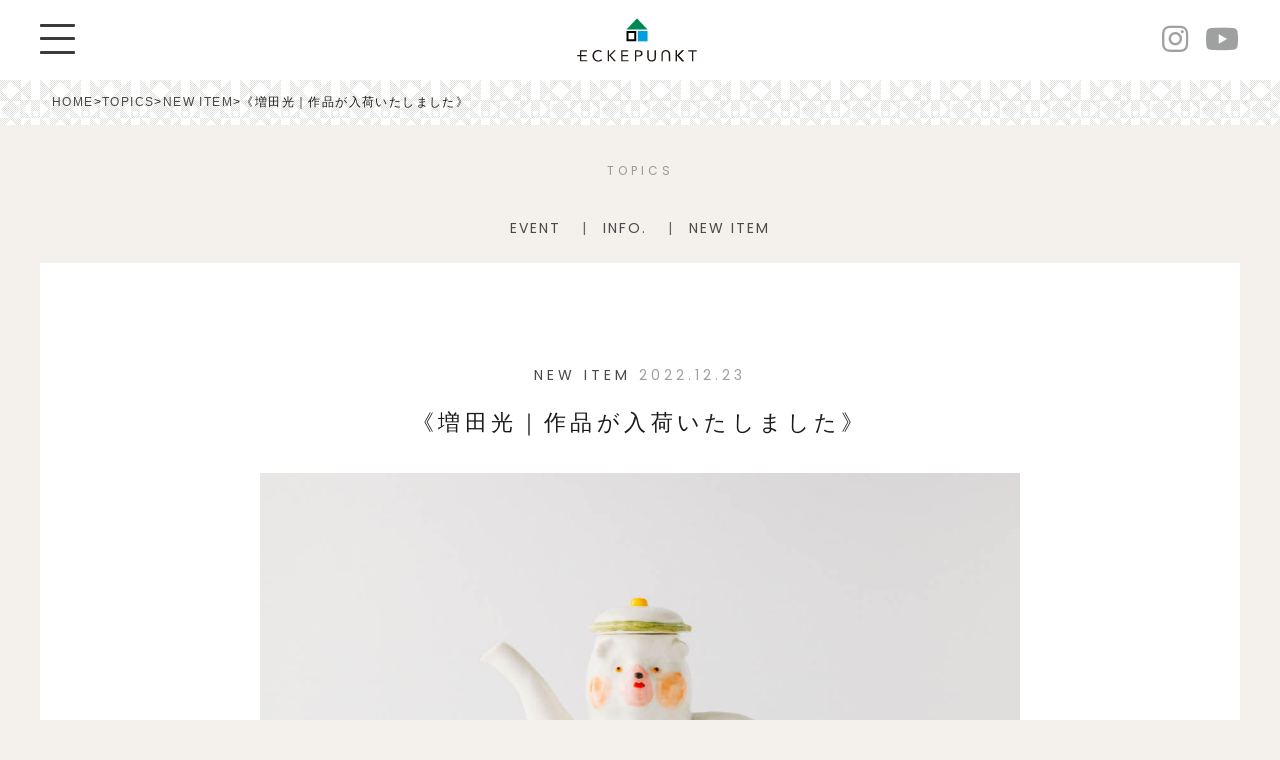

--- FILE ---
content_type: text/html; charset=UTF-8
request_url: https://eckepunkt.com/topics/masuda2212/
body_size: 10890
content:

<!DOCTYPE html>
<html lang="ja">
<head>
<meta charset="UTF-8" />
<meta name="viewport" content="width=device-width,initial-scale=1">
<meta http-equiv="X-UA-Compatible" content="IE=Edge"><!-- 互換表示させない -->
<meta name="format-detection" content="telephone=no"><!-- 電話番号の自動リンクを停止 -->


<!-- icons -->
<link rel="shortcut icon" href="https://eckepunkt.com/images/favicon.ico">
<link rel="apple-touch-icon" href="https://eckepunkt.com/images/webclip.png">
			<style>img:is([sizes="auto" i], [sizes^="auto," i]) { contain-intrinsic-size: 3000px 1500px }</style>
	
		<!-- All in One SEO 4.9.2 - aioseo.com -->
		<title>《増田光｜作品が入荷いたしました》 | Eckepunkt | エッケプンクト【自由が丘・九品仏にあるお店】</title>
	<meta name="description" content="少しですが、増田光さんの作品が入荷いたしました。 くま台座、頭花くま花器、くまポット、くまマグ、くま皿が届い" />
	<meta name="robots" content="max-snippet:-1, max-image-preview:large, max-video-preview:-1" />
	<link rel="canonical" href="https://eckepunkt.com/topics/masuda2212/" />
	<meta name="generator" content="All in One SEO (AIOSEO) 4.9.2" />

		<!-- Global site tag (gtag.js) - Google Analytics -->
<script async src="https://www.googletagmanager.com/gtag/js?id=UA-190215495-1"></script>
<script>
 window.dataLayer = window.dataLayer || [];
 function gtag(){dataLayer.push(arguments);}
 gtag('js', new Date());

 gtag('config', 'UA-190215495-1');
</script>
		<meta property="og:locale" content="ja_JP" />
		<meta property="og:site_name" content="Eckepunkt | エッケプンクト【自由が丘・九品仏にあるお店】 | 自由が丘にある「Eckepunkt」の公式サイトです。作家モノの器や、雑貨など個性豊かなアイテムを紹介します。主なお取り扱い、木村涼子、コンガリ舎、AMETSUCHI、etc..." />
		<meta property="og:type" content="article" />
		<meta property="og:title" content="《増田光｜作品が入荷いたしました》 | Eckepunkt | エッケプンクト【自由が丘・九品仏にあるお店】" />
		<meta property="og:description" content="少しですが、増田光さんの作品が入荷いたしました。 くま台座、頭花くま花器、くまポット、くまマグ、くま皿が届い" />
		<meta property="og:url" content="https://eckepunkt.com/topics/masuda2212/" />
		<meta property="article:published_time" content="2022-12-23T08:47:15+00:00" />
		<meta property="article:modified_time" content="2022-12-23T08:47:15+00:00" />
		<meta property="article:publisher" content="https://www.facebook.com/eckepunkt.jp" />
		<meta name="twitter:card" content="summary" />
		<meta name="twitter:site" content="@eckepunkt" />
		<meta name="twitter:title" content="《増田光｜作品が入荷いたしました》 | Eckepunkt | エッケプンクト【自由が丘・九品仏にあるお店】" />
		<meta name="twitter:description" content="少しですが、増田光さんの作品が入荷いたしました。 くま台座、頭花くま花器、くまポット、くまマグ、くま皿が届い" />
		<script type="application/ld+json" class="aioseo-schema">
			{"@context":"https:\/\/schema.org","@graph":[{"@type":"BreadcrumbList","@id":"https:\/\/eckepunkt.com\/topics\/masuda2212\/#breadcrumblist","itemListElement":[{"@type":"ListItem","@id":"https:\/\/eckepunkt.com#listItem","position":1,"name":"\u30db\u30fc\u30e0","item":"https:\/\/eckepunkt.com","nextItem":{"@type":"ListItem","@id":"https:\/\/eckepunkt.com\/topics\/#listItem","name":"TOPICS"}},{"@type":"ListItem","@id":"https:\/\/eckepunkt.com\/topics\/#listItem","position":2,"name":"TOPICS","item":"https:\/\/eckepunkt.com\/topics\/","nextItem":{"@type":"ListItem","@id":"https:\/\/eckepunkt.com\/topics\/cat\/item\/#listItem","name":"NEW ITEM"},"previousItem":{"@type":"ListItem","@id":"https:\/\/eckepunkt.com#listItem","name":"\u30db\u30fc\u30e0"}},{"@type":"ListItem","@id":"https:\/\/eckepunkt.com\/topics\/cat\/item\/#listItem","position":3,"name":"NEW ITEM","item":"https:\/\/eckepunkt.com\/topics\/cat\/item\/","nextItem":{"@type":"ListItem","@id":"https:\/\/eckepunkt.com\/topics\/masuda2212\/#listItem","name":"\u300a\u5897\u7530\u5149\uff5c\u4f5c\u54c1\u304c\u5165\u8377\u3044\u305f\u3057\u307e\u3057\u305f\u300b"},"previousItem":{"@type":"ListItem","@id":"https:\/\/eckepunkt.com\/topics\/#listItem","name":"TOPICS"}},{"@type":"ListItem","@id":"https:\/\/eckepunkt.com\/topics\/masuda2212\/#listItem","position":4,"name":"\u300a\u5897\u7530\u5149\uff5c\u4f5c\u54c1\u304c\u5165\u8377\u3044\u305f\u3057\u307e\u3057\u305f\u300b","previousItem":{"@type":"ListItem","@id":"https:\/\/eckepunkt.com\/topics\/cat\/item\/#listItem","name":"NEW ITEM"}}]},{"@type":"Organization","@id":"https:\/\/eckepunkt.com\/#organization","name":"Eckepunkt | \u30a8\u30c3\u30b1\u30d7\u30f3\u30af\u30c8\u3010\u81ea\u7531\u304c\u4e18\u30fb\u4e5d\u54c1\u4ecf\u306b\u3042\u308b\u304a\u5e97\u3011","description":"\u81ea\u7531\u304c\u4e18\u306b\u3042\u308b\u300cEckepunkt\u300d\u306e\u516c\u5f0f\u30b5\u30a4\u30c8\u3067\u3059\u3002\u4f5c\u5bb6\u30e2\u30ce\u306e\u5668\u3084\u3001\u96d1\u8ca8\u306a\u3069\u500b\u6027\u8c4a\u304b\u306a\u30a2\u30a4\u30c6\u30e0\u3092\u7d39\u4ecb\u3057\u307e\u3059\u3002\u4e3b\u306a\u304a\u53d6\u308a\u6271\u3044\u3001\u6728\u6751\u6dbc\u5b50\u3001\u30b3\u30f3\u30ac\u30ea\u820e\u3001AMETSUCHI\u3001etc...","url":"https:\/\/eckepunkt.com\/","sameAs":["https:\/\/www.facebook.com\/eckepunkt.jp","https:\/\/twitter.com\/eckepunkt","https:\/\/www.instagram.com\/eckepunkt\/"]},{"@type":"WebPage","@id":"https:\/\/eckepunkt.com\/topics\/masuda2212\/#webpage","url":"https:\/\/eckepunkt.com\/topics\/masuda2212\/","name":"\u300a\u5897\u7530\u5149\uff5c\u4f5c\u54c1\u304c\u5165\u8377\u3044\u305f\u3057\u307e\u3057\u305f\u300b | Eckepunkt | \u30a8\u30c3\u30b1\u30d7\u30f3\u30af\u30c8\u3010\u81ea\u7531\u304c\u4e18\u30fb\u4e5d\u54c1\u4ecf\u306b\u3042\u308b\u304a\u5e97\u3011","description":"\u5c11\u3057\u3067\u3059\u304c\u3001\u5897\u7530\u5149\u3055\u3093\u306e\u4f5c\u54c1\u304c\u5165\u8377\u3044\u305f\u3057\u307e\u3057\u305f\u3002 \u304f\u307e\u53f0\u5ea7\u3001\u982d\u82b1\u304f\u307e\u82b1\u5668\u3001\u304f\u307e\u30dd\u30c3\u30c8\u3001\u304f\u307e\u30de\u30b0\u3001\u304f\u307e\u76bf\u304c\u5c4a\u3044","inLanguage":"ja","isPartOf":{"@id":"https:\/\/eckepunkt.com\/#website"},"breadcrumb":{"@id":"https:\/\/eckepunkt.com\/topics\/masuda2212\/#breadcrumblist"},"datePublished":"2022-12-23T17:47:15+09:00","dateModified":"2022-12-23T17:47:15+09:00"},{"@type":"WebSite","@id":"https:\/\/eckepunkt.com\/#website","url":"https:\/\/eckepunkt.com\/","name":"Eckepunkt | \u30a8\u30c3\u30b1\u30d7\u30f3\u30af\u30c8\u3010\u81ea\u7531\u304c\u4e18\u30fb\u4e5d\u54c1\u4ecf\u306b\u3042\u308b\u304a\u5e97\u3011","description":"\u81ea\u7531\u304c\u4e18\u306b\u3042\u308b\u300cEckepunkt\u300d\u306e\u516c\u5f0f\u30b5\u30a4\u30c8\u3067\u3059\u3002\u4f5c\u5bb6\u30e2\u30ce\u306e\u5668\u3084\u3001\u96d1\u8ca8\u306a\u3069\u500b\u6027\u8c4a\u304b\u306a\u30a2\u30a4\u30c6\u30e0\u3092\u7d39\u4ecb\u3057\u307e\u3059\u3002\u4e3b\u306a\u304a\u53d6\u308a\u6271\u3044\u3001\u6728\u6751\u6dbc\u5b50\u3001\u30b3\u30f3\u30ac\u30ea\u820e\u3001AMETSUCHI\u3001etc...","inLanguage":"ja","publisher":{"@id":"https:\/\/eckepunkt.com\/#organization"}}]}
		</script>
		<!-- All in One SEO -->

<link rel='stylesheet' id='wp-block-library-css' href='https://eckepunkt.com/ecke2019/wp-includes/css/dist/block-library/style.min.css?ver=6.8.3' type='text/css' media='all' />
<style id='classic-theme-styles-inline-css' type='text/css'>
/*! This file is auto-generated */
.wp-block-button__link{color:#fff;background-color:#32373c;border-radius:9999px;box-shadow:none;text-decoration:none;padding:calc(.667em + 2px) calc(1.333em + 2px);font-size:1.125em}.wp-block-file__button{background:#32373c;color:#fff;text-decoration:none}
</style>
<link rel='stylesheet' id='aioseo/css/src/vue/standalone/blocks/table-of-contents/global.scss-css' href='https://eckepunkt.com/ecke2019/wp-content/plugins/all-in-one-seo-pack/dist/Lite/assets/css/table-of-contents/global.e90f6d47.css?ver=4.9.2' type='text/css' media='all' />
<style id='global-styles-inline-css' type='text/css'>
:root{--wp--preset--aspect-ratio--square: 1;--wp--preset--aspect-ratio--4-3: 4/3;--wp--preset--aspect-ratio--3-4: 3/4;--wp--preset--aspect-ratio--3-2: 3/2;--wp--preset--aspect-ratio--2-3: 2/3;--wp--preset--aspect-ratio--16-9: 16/9;--wp--preset--aspect-ratio--9-16: 9/16;--wp--preset--color--black: #000000;--wp--preset--color--cyan-bluish-gray: #abb8c3;--wp--preset--color--white: #ffffff;--wp--preset--color--pale-pink: #f78da7;--wp--preset--color--vivid-red: #cf2e2e;--wp--preset--color--luminous-vivid-orange: #ff6900;--wp--preset--color--luminous-vivid-amber: #fcb900;--wp--preset--color--light-green-cyan: #7bdcb5;--wp--preset--color--vivid-green-cyan: #00d084;--wp--preset--color--pale-cyan-blue: #8ed1fc;--wp--preset--color--vivid-cyan-blue: #0693e3;--wp--preset--color--vivid-purple: #9b51e0;--wp--preset--gradient--vivid-cyan-blue-to-vivid-purple: linear-gradient(135deg,rgba(6,147,227,1) 0%,rgb(155,81,224) 100%);--wp--preset--gradient--light-green-cyan-to-vivid-green-cyan: linear-gradient(135deg,rgb(122,220,180) 0%,rgb(0,208,130) 100%);--wp--preset--gradient--luminous-vivid-amber-to-luminous-vivid-orange: linear-gradient(135deg,rgba(252,185,0,1) 0%,rgba(255,105,0,1) 100%);--wp--preset--gradient--luminous-vivid-orange-to-vivid-red: linear-gradient(135deg,rgba(255,105,0,1) 0%,rgb(207,46,46) 100%);--wp--preset--gradient--very-light-gray-to-cyan-bluish-gray: linear-gradient(135deg,rgb(238,238,238) 0%,rgb(169,184,195) 100%);--wp--preset--gradient--cool-to-warm-spectrum: linear-gradient(135deg,rgb(74,234,220) 0%,rgb(151,120,209) 20%,rgb(207,42,186) 40%,rgb(238,44,130) 60%,rgb(251,105,98) 80%,rgb(254,248,76) 100%);--wp--preset--gradient--blush-light-purple: linear-gradient(135deg,rgb(255,206,236) 0%,rgb(152,150,240) 100%);--wp--preset--gradient--blush-bordeaux: linear-gradient(135deg,rgb(254,205,165) 0%,rgb(254,45,45) 50%,rgb(107,0,62) 100%);--wp--preset--gradient--luminous-dusk: linear-gradient(135deg,rgb(255,203,112) 0%,rgb(199,81,192) 50%,rgb(65,88,208) 100%);--wp--preset--gradient--pale-ocean: linear-gradient(135deg,rgb(255,245,203) 0%,rgb(182,227,212) 50%,rgb(51,167,181) 100%);--wp--preset--gradient--electric-grass: linear-gradient(135deg,rgb(202,248,128) 0%,rgb(113,206,126) 100%);--wp--preset--gradient--midnight: linear-gradient(135deg,rgb(2,3,129) 0%,rgb(40,116,252) 100%);--wp--preset--font-size--small: 13px;--wp--preset--font-size--medium: 20px;--wp--preset--font-size--large: 36px;--wp--preset--font-size--x-large: 42px;--wp--preset--spacing--20: 0.44rem;--wp--preset--spacing--30: 0.67rem;--wp--preset--spacing--40: 1rem;--wp--preset--spacing--50: 1.5rem;--wp--preset--spacing--60: 2.25rem;--wp--preset--spacing--70: 3.38rem;--wp--preset--spacing--80: 5.06rem;--wp--preset--shadow--natural: 6px 6px 9px rgba(0, 0, 0, 0.2);--wp--preset--shadow--deep: 12px 12px 50px rgba(0, 0, 0, 0.4);--wp--preset--shadow--sharp: 6px 6px 0px rgba(0, 0, 0, 0.2);--wp--preset--shadow--outlined: 6px 6px 0px -3px rgba(255, 255, 255, 1), 6px 6px rgba(0, 0, 0, 1);--wp--preset--shadow--crisp: 6px 6px 0px rgba(0, 0, 0, 1);}:where(.is-layout-flex){gap: 0.5em;}:where(.is-layout-grid){gap: 0.5em;}body .is-layout-flex{display: flex;}.is-layout-flex{flex-wrap: wrap;align-items: center;}.is-layout-flex > :is(*, div){margin: 0;}body .is-layout-grid{display: grid;}.is-layout-grid > :is(*, div){margin: 0;}:where(.wp-block-columns.is-layout-flex){gap: 2em;}:where(.wp-block-columns.is-layout-grid){gap: 2em;}:where(.wp-block-post-template.is-layout-flex){gap: 1.25em;}:where(.wp-block-post-template.is-layout-grid){gap: 1.25em;}.has-black-color{color: var(--wp--preset--color--black) !important;}.has-cyan-bluish-gray-color{color: var(--wp--preset--color--cyan-bluish-gray) !important;}.has-white-color{color: var(--wp--preset--color--white) !important;}.has-pale-pink-color{color: var(--wp--preset--color--pale-pink) !important;}.has-vivid-red-color{color: var(--wp--preset--color--vivid-red) !important;}.has-luminous-vivid-orange-color{color: var(--wp--preset--color--luminous-vivid-orange) !important;}.has-luminous-vivid-amber-color{color: var(--wp--preset--color--luminous-vivid-amber) !important;}.has-light-green-cyan-color{color: var(--wp--preset--color--light-green-cyan) !important;}.has-vivid-green-cyan-color{color: var(--wp--preset--color--vivid-green-cyan) !important;}.has-pale-cyan-blue-color{color: var(--wp--preset--color--pale-cyan-blue) !important;}.has-vivid-cyan-blue-color{color: var(--wp--preset--color--vivid-cyan-blue) !important;}.has-vivid-purple-color{color: var(--wp--preset--color--vivid-purple) !important;}.has-black-background-color{background-color: var(--wp--preset--color--black) !important;}.has-cyan-bluish-gray-background-color{background-color: var(--wp--preset--color--cyan-bluish-gray) !important;}.has-white-background-color{background-color: var(--wp--preset--color--white) !important;}.has-pale-pink-background-color{background-color: var(--wp--preset--color--pale-pink) !important;}.has-vivid-red-background-color{background-color: var(--wp--preset--color--vivid-red) !important;}.has-luminous-vivid-orange-background-color{background-color: var(--wp--preset--color--luminous-vivid-orange) !important;}.has-luminous-vivid-amber-background-color{background-color: var(--wp--preset--color--luminous-vivid-amber) !important;}.has-light-green-cyan-background-color{background-color: var(--wp--preset--color--light-green-cyan) !important;}.has-vivid-green-cyan-background-color{background-color: var(--wp--preset--color--vivid-green-cyan) !important;}.has-pale-cyan-blue-background-color{background-color: var(--wp--preset--color--pale-cyan-blue) !important;}.has-vivid-cyan-blue-background-color{background-color: var(--wp--preset--color--vivid-cyan-blue) !important;}.has-vivid-purple-background-color{background-color: var(--wp--preset--color--vivid-purple) !important;}.has-black-border-color{border-color: var(--wp--preset--color--black) !important;}.has-cyan-bluish-gray-border-color{border-color: var(--wp--preset--color--cyan-bluish-gray) !important;}.has-white-border-color{border-color: var(--wp--preset--color--white) !important;}.has-pale-pink-border-color{border-color: var(--wp--preset--color--pale-pink) !important;}.has-vivid-red-border-color{border-color: var(--wp--preset--color--vivid-red) !important;}.has-luminous-vivid-orange-border-color{border-color: var(--wp--preset--color--luminous-vivid-orange) !important;}.has-luminous-vivid-amber-border-color{border-color: var(--wp--preset--color--luminous-vivid-amber) !important;}.has-light-green-cyan-border-color{border-color: var(--wp--preset--color--light-green-cyan) !important;}.has-vivid-green-cyan-border-color{border-color: var(--wp--preset--color--vivid-green-cyan) !important;}.has-pale-cyan-blue-border-color{border-color: var(--wp--preset--color--pale-cyan-blue) !important;}.has-vivid-cyan-blue-border-color{border-color: var(--wp--preset--color--vivid-cyan-blue) !important;}.has-vivid-purple-border-color{border-color: var(--wp--preset--color--vivid-purple) !important;}.has-vivid-cyan-blue-to-vivid-purple-gradient-background{background: var(--wp--preset--gradient--vivid-cyan-blue-to-vivid-purple) !important;}.has-light-green-cyan-to-vivid-green-cyan-gradient-background{background: var(--wp--preset--gradient--light-green-cyan-to-vivid-green-cyan) !important;}.has-luminous-vivid-amber-to-luminous-vivid-orange-gradient-background{background: var(--wp--preset--gradient--luminous-vivid-amber-to-luminous-vivid-orange) !important;}.has-luminous-vivid-orange-to-vivid-red-gradient-background{background: var(--wp--preset--gradient--luminous-vivid-orange-to-vivid-red) !important;}.has-very-light-gray-to-cyan-bluish-gray-gradient-background{background: var(--wp--preset--gradient--very-light-gray-to-cyan-bluish-gray) !important;}.has-cool-to-warm-spectrum-gradient-background{background: var(--wp--preset--gradient--cool-to-warm-spectrum) !important;}.has-blush-light-purple-gradient-background{background: var(--wp--preset--gradient--blush-light-purple) !important;}.has-blush-bordeaux-gradient-background{background: var(--wp--preset--gradient--blush-bordeaux) !important;}.has-luminous-dusk-gradient-background{background: var(--wp--preset--gradient--luminous-dusk) !important;}.has-pale-ocean-gradient-background{background: var(--wp--preset--gradient--pale-ocean) !important;}.has-electric-grass-gradient-background{background: var(--wp--preset--gradient--electric-grass) !important;}.has-midnight-gradient-background{background: var(--wp--preset--gradient--midnight) !important;}.has-small-font-size{font-size: var(--wp--preset--font-size--small) !important;}.has-medium-font-size{font-size: var(--wp--preset--font-size--medium) !important;}.has-large-font-size{font-size: var(--wp--preset--font-size--large) !important;}.has-x-large-font-size{font-size: var(--wp--preset--font-size--x-large) !important;}
:where(.wp-block-post-template.is-layout-flex){gap: 1.25em;}:where(.wp-block-post-template.is-layout-grid){gap: 1.25em;}
:where(.wp-block-columns.is-layout-flex){gap: 2em;}:where(.wp-block-columns.is-layout-grid){gap: 2em;}
:root :where(.wp-block-pullquote){font-size: 1.5em;line-height: 1.6;}
</style>
<link rel='stylesheet' id='contact-form-7-css' href='https://eckepunkt.com/ecke2019/wp-content/plugins/contact-form-7/includes/css/styles.css?ver=6.1.4' type='text/css' media='all' />
<link rel='stylesheet' id='contact-form-7-confirm-css' href='https://eckepunkt.com/ecke2019/wp-content/plugins/contact-form-7-add-confirm/includes/css/styles.css?ver=5.1' type='text/css' media='all' />
<link rel='stylesheet' id='wp-pagenavi-css' href='https://eckepunkt.com/ecke2019/wp-content/plugins/wp-pagenavi/pagenavi-css.css?ver=2.70' type='text/css' media='all' />
<script type="text/javascript" src="https://eckepunkt.com/ecke2019/wp-includes/js/jquery/jquery.min.js?ver=3.7.1" id="jquery-core-js"></script>
<script type="text/javascript" src="https://eckepunkt.com/ecke2019/wp-includes/js/jquery/jquery-migrate.min.js?ver=3.4.1" id="jquery-migrate-js"></script>
<link rel="https://api.w.org/" href="https://eckepunkt.com/wp-json/" /><link rel="EditURI" type="application/rsd+xml" title="RSD" href="https://eckepunkt.com/ecke2019/xmlrpc.php?rsd" />
<meta name="generator" content="WordPress 6.8.3" />
<link rel='shortlink' href='https://eckepunkt.com/?p=6151' />
<link rel="alternate" title="oEmbed (JSON)" type="application/json+oembed" href="https://eckepunkt.com/wp-json/oembed/1.0/embed?url=https%3A%2F%2Feckepunkt.com%2Ftopics%2Fmasuda2212%2F" />
<link rel="alternate" title="oEmbed (XML)" type="text/xml+oembed" href="https://eckepunkt.com/wp-json/oembed/1.0/embed?url=https%3A%2F%2Feckepunkt.com%2Ftopics%2Fmasuda2212%2F&#038;format=xml" />
<!-- css -->
<link rel="stylesheet" type="text/css" href="https://eckepunkt.com/ecke2019/wp-content/themes/eckepunkt/base.css" />
<link rel="stylesheet" type="text/css" href="https://eckepunkt.com/ecke2019/wp-content/themes/eckepunkt/style.css" />
<link rel="stylesheet" type="text/css" href="https://eckepunkt.com/ecke2019/wp-content/themes/eckepunkt/common.css" />
	<link rel="stylesheet" type="text/css" href="https://eckepunkt.com/ecke2019/wp-content/themes/eckepunkt/hiraku.css" />
	<link href="https://fonts.googleapis.com/css?family=Poppins:400,400i,700&display=swap" rel="stylesheet">
<!-- /css -->
	<!-- JS -->
<script src="//ajax.googleapis.com/ajax/libs/jquery/2.1.4/jquery.min.js"></script>
<script type="text/javascript" src="https://eckepunkt.com/ecke2019/wp-content/themes/eckepunkt/js/hiraku.min.js"></script>	
    <!-- Place your kit's code here -->
   <script src="https://kit.fontawesome.com/faf412b0b8.js" crossorigin="anonymous"></script>
<!-- /JS -->
<!--
<script>
			/**
			 * If browser back button was used, flush cache
			 * This ensures that user will always see an accurate, up-to-date view based on their state
			 * https://stackoverflow.com/questions/8788802/prevent-safari-loading-from-cache-when-back-button-is-clicked
			 */
$(window).bind("pageshow", function(event) {
    if (event.originalEvent.persisted) {
        window.location.reload() 
    }
});
		</script>
-->
</head>
<body class="wp-singular topics-template-default single single-topics postid-6151 wp-theme-eckepunkt">

<!--PRELOADER-->


		<div class="preloading" id="preloader">
			<div class="loader"><span class="loading"><span>L</span><span>o</span><span>a</span><span>d</span><span>i</span><span>n</span><span>g</span></span></div>

		</div> 


		<!--/PRELOADER-->

				<div id="wrapper">


		<header id="header" class="flex-container f-itemscenter">

			<ul class="flex-container f-between f-itemscenter">
				<li class="navBtn"><button class="hiraku-open-btn menu-trigger" id="offcanvas-btn-left" data-toggle-offcanvas="#js-hiraku-offcanvas-1">
						<span></span>
						<span></span>
						<span></span>
					</button></li>
				<li class="logoarea">
					<h1 class="pc_tab"><a href="https://eckepunkt.com" class="logo"><img src="https://eckepunkt.com/images/logo_pctab.svg" alt="ECKEPUNKT エッケプンクト"></a></h1>
										<h1 class="sp"><a href="https://eckepunkt.com" class="logo-sp"><img src="https://eckepunkt.com/images/logo_sp.svg" alt="ECKEPUNKT エッケプンクト"></a></h1>
				</li>
				<li>
					<ul class="head-snslist">
						<li>
								<a href="https://www.instagram.com/eckepunkt/">
									<i class="fab fa-instagram"></i>
								</a>
							</li>
							<li>
								<a href="https://www.youtube.com/channel/UCZ6kOP21BQc3QUSrMkL7hiA">
									<i class="fab  fa-youtube"></i>
								</a>
							</li>

					</ul>
				</li>
			</ul>

			<div class="offcanvas-left">
				<div class="menu-inner">
					<button class="js-close-btn btn-close">
						<span></span>
						<span></span>
						<span></span>
					</button>
					<nav id="globalnav">
						<ul class="bannermenu">
							<li><a href="https://online.eckepunkt.com/">ONLINE STORE</a></li>
							<li><a href="https://eckepunkt.com/shop-calendar">Reservation / 来店予約　</a></li>
							<li><a href="https://eckepunkt.com/ACCESS">ACCESS</a></li>
						</ul>
						<ul>
							<li><a href="https://eckepunkt.com/about">ABOUT</a></li>
							<li><a href="https://eckepunkt.com/exhibition">EXHIBITION</a></li>
							<li><a href="https://eckepunkt.com/shop-calendar">CALENDAR</a></li>
							<li><a href="https://eckepunkt.com/brands">BRANDS</a></li>
							<li><a href="https://eckepunkt.com/contact">CONTACT</a></li>
						</ul>
						<h2>TOPICS</h2>
						<ul>
							<li><a href="https://eckepunkt.com/topics">TOPICS ALL</a></li>
							<li><a href="https://eckepunkt.com/topics/cat/item">NEW ITEM</a></li>
<!--							<li><a href="https://eckepunkt.com/topics/cat/feature">FEATURE</a></li>-->
							<li><a href="https://eckepunkt.com/topics/cat/event">EVENT</a></li>
<!--							<li><a href="https://eckepunkt.com/topics/cat/cityguids">CITY GUIDES</a></li>-->
							<li><a href="https://eckepunkt.com/topics/cat/info">INFO.</a></li>
						</ul>
					</nav>
					<aside class="navfooter">
						<div class="mailmag">

							<dl>
								<dt>MAIL MAGAZINE</dt>
								<dd>展示会・フェアのご案内、新着商品、イベントなどの最新情報をお届けします。</dd>
								<dd>
					<script>(function() {
	window.mc4wp = window.mc4wp || {
		listeners: [],
		forms: {
			on: function(evt, cb) {
				window.mc4wp.listeners.push(
					{
						event   : evt,
						callback: cb
					}
				);
			}
		}
	}
})();
</script><!-- Mailchimp for WordPress v4.10.9 - https://wordpress.org/plugins/mailchimp-for-wp/ --><form id="mc4wp-form-1" class="mc4wp-form mc4wp-form-105" method="post" data-id="105" data-name="Eckepunkt news" ><div class="mc4wp-form-fields"><input type="email" name="EMAIL" placeholder="Your email address" required />
<input type="submit" alue="Subscribe" class="contact-btn" /></div><label style="display: none !important;">ボットではない場合はこの欄を空のままにしてください: <input type="text" name="_mc4wp_honeypot" value="" tabindex="-1" autocomplete="off" /></label><input type="hidden" name="_mc4wp_timestamp" value="1767944770" /><input type="hidden" name="_mc4wp_form_id" value="105" /><input type="hidden" name="_mc4wp_form_element_id" value="mc4wp-form-1" /><div class="mc4wp-response"></div></form><!-- / Mailchimp for WordPress Plugin -->								</dd>
							</dl>
						</div>
						<h2>FOLLOW US</h2>
						<ul class="snslist">
							<li>
								<a href="https://www.instagram.com/eckepunkt/">
									<i class="fab fa-instagram"></i>
								</a>
							</li>
							<li>
								<a href="https://twitter.com/eckepunkt">
									<i class="fab fa-twitter"></i>
								</a>
							</li>
							<li>
								<a href="https://www.youtube.com/channel/UCZ6kOP21BQc3QUSrMkL7hiA">
									<i class="fab  fa-youtube"></i>
								</a>
							</li>

						</ul>
					</aside>
				</div>
			</div>

		</header>


<main>
	<div class="breadcrumbs" typeof="BreadcrumbList" vocab="https://schema.org/">
		<div>
    <span property="itemListElement" typeof="ListItem"><a property="item" typeof="WebPage" title="Go to Eckepunkt | エッケプンクト【自由が丘・九品仏にあるお店】." href="https://eckepunkt.com" class="home" ><span property="name">HOME</span></a><meta property="position" content="1"></span> &gt; <span property="itemListElement" typeof="ListItem"><a property="item" typeof="WebPage" title="TOPICSへ移動する" href="https://eckepunkt.com/topics/" class="archive post-topics-archive" ><span property="name">TOPICS</span></a><meta property="position" content="2"></span> &gt; <span property="itemListElement" typeof="ListItem"><a property="item" typeof="WebPage" title="Go to the NEW ITEM TOPICSのカテゴリー archives." href="https://eckepunkt.com/topics/cat/item/" class="taxonomy topics_cat" ><span property="name">NEW ITEM</span></a><meta property="position" content="3"></span> &gt; <span property="itemListElement" typeof="ListItem"><span property="name" class="post post-topics current-item">《増田光｜作品が入荷いたしました》</span><meta property="url" content="https://eckepunkt.com/topics/masuda2212/"><meta property="position" content="4"></span>	</div>
</div>
			
<!-- news -->

		<header id="content-header">
			<h1 class="title-page">TOPICS</h1>
			<ul class="filter-list">
 	<li class="cat-item cat-item-9"><a href="https://eckepunkt.com/topics/cat/event/">EVENT</a>
</li>
	<li class="cat-item cat-item-8"><a href="https://eckepunkt.com/topics/cat/info/">INFO.</a>
</li>
	<li class="cat-item cat-item-3"><a href="https://eckepunkt.com/topics/cat/item/">NEW ITEM</a>
</li>
			</ul>
		</header>


		<div class="content container">

			<article class="post-single">
				<div class="post-inner">
					<!-- news -->
					<header class="post-header">
						<!-- news -->

<p class="post-meta"><span>						<a href="https://eckepunkt.com/topics/cat/item/" rel="tag">NEW ITEM</a>			</span>
	<span class="meta-sep"></span>
	<span class="post-time">2022.12.23</span></p>
<h1 class="post-title">《増田光｜作品が入荷いたしました》</h1>



					</header>


					<div class="post-main">
									<img class="lazy lazy-hidden" decoding="async" src="[data-uri]" data-lazy-type="image" data-lazy-src="https://eckepunkt.com/ecke2019/wp-content/uploads/2022/12/5R_3043.jpg" alt="増田光　通販"  /><noscript><img decoding="async" src="https://eckepunkt.com/ecke2019/wp-content/uploads/2022/12/5R_3043.jpg" alt="増田光　通販"  /></noscript>
<p>
少しですが、増田光さんの作品が入荷いたしました。<br class="pc_tab">
　くま台座、頭花くま花器、くまポット、くまマグ、くま皿が届いております。
ユーモアのある楽しい世界感に見ているだけで癒される作品たちです。<br class="pc_tab">
この機会に是非ごらんください。
</p>


<p/>
エッケプンクト自由が丘店で2022年12月24日（土）から販売いたします。<br class="pc_tab">
オンラインストアでは作品が残っていた場合、12月25日(日)20時から販売を予定しております。
</p>

<p>新型コロナウイルス感染予防対策として、<br class="pc_tab">
当面の間は完全予約制にて営業いたします。<br class="pc_tab">
ご来店希望のお客様は大変お手数ですが予約ページよりご予約ください。</p>

<p class="button"><a href="https://eckepunkt.com/shop-calendar/" target="_blank" rel="noopener noreferrer">来店予約ページ</a></p>


<p>また、転売・買占め等の防止のため購入制限(点数は当日お伝えします)をお願い致します。<br class="pc_tab">
当店でお取り扱いの作品は一切の転売行為を禁止しています。<br class="pc_tab">
またこちらの商品はご予約された方のみご購入可能です。<br class="pc_tab">
転売や代理購入といった作品に興味の無さそうな方は、こちらの判断で入店・販売を拒否する場合がございます。<br class="pc_tab">
ご理解ご協力のほど何卒よろしくお願い致します。<br class="pc_tab"></p>

<p><img class="lazy lazy-hidden" decoding="async" src="[data-uri]" data-lazy-type="image" data-lazy-src="https://eckepunkt.com/ecke2019/wp-content/uploads/2022/12/5R_3040.jpg" alt="増田光　通販"  /><noscript><img decoding="async" src="https://eckepunkt.com/ecke2019/wp-content/uploads/2022/12/5R_3040.jpg" alt="増田光　通販"  /></noscript></p>

<p><img class="lazy lazy-hidden" decoding="async" src="[data-uri]" data-lazy-type="image" data-lazy-src="https://eckepunkt.com/ecke2019/wp-content/uploads/2022/12/5R_3041.jpg" alt="増田光　通販"  /><noscript><img decoding="async" src="https://eckepunkt.com/ecke2019/wp-content/uploads/2022/12/5R_3041.jpg" alt="増田光　通販"  /></noscript></p>						
					</div>
				</div>
			</article>
        <div class="arrow-navigation">
            <div class="left-arrow">
                <a href="https://eckepunkt.com/topics/gochisou-tansu2212/" rel="prev"><span class="fa fa-angle-left"></span></a>        </div>
        <a class="center-button" href="https://eckepunkt.com/topics">Back to INDEX</a>
        <div class="right-arrow">
            <a href="https://eckepunkt.com/topics/toumine2212/" rel="next"><span class="fa fa-angle-right"></span></a>        </div>
</div>
			
			<!-- news -->
<div class="related-post">
	 <h3><span>related posts</span></h3>
<ul class="article-list flex-container f-between">

	<li class="news-article">
 <div class="news-thumb scale"><a href="https://eckepunkt.com/topics/nakamura2026entry/"><img src="https://eckepunkt.com/ecke2019/wp-content/uploads/2026/01/ex-nakamura2026y.jpg"/></a></div>
                            <div class="text-box">
                                <p class="text-head"> <span class="meta-cat">
                                  <a href="https://eckepunkt.com/topics/cat/info/" rel="tag">INFO.</a></span>
                                    <span class="meta-time">2026.01.3</span></p>
                                <h2><a href="https://eckepunkt.com/topics/nakamura2026entry/">《中村佳菜子 個展 2026｜初日・2日目整理券抽選応募》</a></h2>
                            </div>
	</li>
                        

	<li class="news-article">
 <div class="news-thumb scale"><a href="https://eckepunkt.com/topics/tomine2512/"><img src="https://eckepunkt.com/ecke2019/wp-content/uploads/2025/12/toumine2.jpg"/></a></div>
                            <div class="text-box">
                                <p class="text-head"> <span class="meta-cat">
                                  <a href="https://eckepunkt.com/topics/cat/info/" rel="tag">INFO.</a></span>
                                    <span class="meta-time">2025.12.28</span></p>
                                <h2><a href="https://eckepunkt.com/topics/tomine2512/">《東峯未央 個展の出品作品をオンラインストアでも販売》</a></h2>
                            </div>
	</li>
                        

	<li class="news-article">
 <div class="news-thumb scale"><a href="https://eckepunkt.com/topics/tuki2512/"><img src="https://eckepunkt.com/ecke2019/wp-content/uploads/2025/12/tuki23.jpg"/></a></div>
                            <div class="text-box">
                                <p class="text-head"> <span class="meta-cat">
                                  <a href="https://eckepunkt.com/topics/cat/item/" rel="tag">NEW ITEM</a></span>
                                    <span class="meta-time">2025.12.17</span></p>
                                <h2><a href="https://eckepunkt.com/topics/tuki2512/">《TUKI ｜入荷のお知らせTUKI TYPE2 &#038; TYPE 3 Black / Black Denim》</a></h2>
                            </div>
	</li>
                        

	<li class="news-article">
 <div class="news-thumb scale"><a href="https://eckepunkt.com/topics/fjitamisato2025/"><img src="https://eckepunkt.com/ecke2019/wp-content/uploads/2025/12/fjita-pc.jpg"/></a></div>
                            <div class="text-box">
                                <p class="text-head"> <span class="meta-cat">
                                  <a href="https://eckepunkt.com/topics/cat/info/" rel="tag">INFO.</a></span>
                                    <span class="meta-time">2025.12.14</span></p>
                                <h2><a href="https://eckepunkt.com/topics/fjitamisato2025/">《藤田美智 個展 『ぼちぼち』をオンラインストアでも販売》</a></h2>
                            </div>
	</li>
                        
	</ul>
                    </div>
	
	
	

<!-- event -->
	
			
								</div>


		</main>
			<div class="pagetop">
            <a href="#"><i class="fa fa-chevron-up"></i><span> PAGE TOP</span></a>
        </div>
 <footer id="footer">
            <div class="footer-inner">
				<div class="shopinfo">
					<p class="shopinfo-ttl">ECKEPUNKT&#160;<span class="shop-namejp">エッケプンクト</span></p>
						<p class="shopinfo-desc">自由が丘と九品仏にあるギャラリーショップ</p>
						<p class="shopinfo-desc">日本の作家もの・ブランドを中心に展開しています。</p>
						<p class="shopinfo-eg">Gallery shop in Jiyugaoka and Kuhonbutsu.</p>
<p class="shopinfo-eg">We are focusing on Japanese artists and brands.</p>
			
		<ul class="snslist">
							<li>
								<a href="https://www.instagram.com/eckepunkt/">
									<i class="fab fa-instagram"></i>
								</a>
							</li>
							<li>
								<a href="https://twitter.com/eckepunkt">
									<i class="fab fa-twitter"></i>
								</a>
							</li>
							<li>
								<a href="https://www.youtube.com/channel/UCZ6kOP21BQc3QUSrMkL7hiA">
									<i class="fab  fa-youtube"></i>
								</a>
							</li>

						</ul>
					<p class="map"><a href="https://eckepunkt.com/about">ABOUT ECKEPUNKT</a></p>
				</div>
                <div class="mailmagazine">
                    <div class="mailmagazine-inner">
                        <h2 class="mailmagazine-ttl">
                           MAIL MAGAZINE
                       </h2>
                        <p class="mm-read">おすすめの情報や新商品のご案内などを、
                            <br> メールでお届けしています。
                        </p>
						<div id="mailmagazine">
<script>(function() {
	window.mc4wp = window.mc4wp || {
		listeners: [],
		forms: {
			on: function(evt, cb) {
				window.mc4wp.listeners.push(
					{
						event   : evt,
						callback: cb
					}
				);
			}
		}
	}
})();
</script><!-- Mailchimp for WordPress v4.10.9 - https://wordpress.org/plugins/mailchimp-for-wp/ --><form id="mc4wp-form-2" class="mc4wp-form mc4wp-form-105" method="post" data-id="105" data-name="Eckepunkt news" ><div class="mc4wp-form-fields"><input type="email" name="EMAIL" placeholder="Your email address" required />
<input type="submit" alue="Subscribe" class="contact-btn" /></div><label style="display: none !important;">ボットではない場合はこの欄を空のままにしてください: <input type="text" name="_mc4wp_honeypot" value="" tabindex="-1" autocomplete="off" /></label><input type="hidden" name="_mc4wp_timestamp" value="1767944770" /><input type="hidden" name="_mc4wp_form_id" value="105" /><input type="hidden" name="_mc4wp_form_element_id" value="mc4wp-form-2" /><div class="mc4wp-response"></div></form><!-- / Mailchimp for WordPress Plugin -->							</div>
               
                    </div>
                </div>

            </div>
	  <p class="kobutsu">東京都公安委員会 古物許可証番号 第303272118147号 メッケル合同会社</p>
            <p id="copy">&copy; Eckepunkt.</p>

        </footer>
        <!-- / #wrapper -->
    </div>
<!-- JS ================== -->
<script src="https://cdnjs.cloudflare.com/ajax/libs/velocity/1.1.0/velocity.js"></script>
<script type='text/javascript' src='https://eckepunkt.com/ecke2019/wp-content/themes/eckepunkt/js/jquery.easing.1.3.js'></script>
<script type='text/javascript' src='https://eckepunkt.com/ecke2019/wp-content/themes/eckepunkt/js/jquery.customSelect.min.js'></script>
<script type='text/javascript' src='https://eckepunkt.com/ecke2019/wp-content/themes/eckepunkt/js/common.js'></script>

<script type="speculationrules">
{"prefetch":[{"source":"document","where":{"and":[{"href_matches":"\/*"},{"not":{"href_matches":["\/ecke2019\/wp-*.php","\/ecke2019\/wp-admin\/*","\/ecke2019\/wp-content\/uploads\/*","\/ecke2019\/wp-content\/*","\/ecke2019\/wp-content\/plugins\/*","\/ecke2019\/wp-content\/themes\/eckepunkt\/*","\/*\\?(.+)"]}},{"not":{"selector_matches":"a[rel~=\"nofollow\"]"}},{"not":{"selector_matches":".no-prefetch, .no-prefetch a"}}]},"eagerness":"conservative"}]}
</script>
<script>(function() {function maybePrefixUrlField () {
  const value = this.value.trim()
  if (value !== '' && value.indexOf('http') !== 0) {
    this.value = 'http://' + value
  }
}

const urlFields = document.querySelectorAll('.mc4wp-form input[type="url"]')
for (let j = 0; j < urlFields.length; j++) {
  urlFields[j].addEventListener('blur', maybePrefixUrlField)
}
})();</script><script type="module"  src="https://eckepunkt.com/ecke2019/wp-content/plugins/all-in-one-seo-pack/dist/Lite/assets/table-of-contents.95d0dfce.js?ver=4.9.2" id="aioseo/js/src/vue/standalone/blocks/table-of-contents/frontend.js-js"></script>
<script type="text/javascript" src="https://eckepunkt.com/ecke2019/wp-includes/js/dist/hooks.min.js?ver=4d63a3d491d11ffd8ac6" id="wp-hooks-js"></script>
<script type="text/javascript" src="https://eckepunkt.com/ecke2019/wp-includes/js/dist/i18n.min.js?ver=5e580eb46a90c2b997e6" id="wp-i18n-js"></script>
<script type="text/javascript" id="wp-i18n-js-after">
/* <![CDATA[ */
wp.i18n.setLocaleData( { 'text direction\u0004ltr': [ 'ltr' ] } );
/* ]]> */
</script>
<script type="text/javascript" src="https://eckepunkt.com/ecke2019/wp-content/plugins/contact-form-7/includes/swv/js/index.js?ver=6.1.4" id="swv-js"></script>
<script type="text/javascript" id="contact-form-7-js-translations">
/* <![CDATA[ */
( function( domain, translations ) {
	var localeData = translations.locale_data[ domain ] || translations.locale_data.messages;
	localeData[""].domain = domain;
	wp.i18n.setLocaleData( localeData, domain );
} )( "contact-form-7", {"translation-revision-date":"2025-11-30 08:12:23+0000","generator":"GlotPress\/4.0.3","domain":"messages","locale_data":{"messages":{"":{"domain":"messages","plural-forms":"nplurals=1; plural=0;","lang":"ja_JP"},"This contact form is placed in the wrong place.":["\u3053\u306e\u30b3\u30f3\u30bf\u30af\u30c8\u30d5\u30a9\u30fc\u30e0\u306f\u9593\u9055\u3063\u305f\u4f4d\u7f6e\u306b\u7f6e\u304b\u308c\u3066\u3044\u307e\u3059\u3002"],"Error:":["\u30a8\u30e9\u30fc:"]}},"comment":{"reference":"includes\/js\/index.js"}} );
/* ]]> */
</script>
<script type="text/javascript" id="contact-form-7-js-before">
/* <![CDATA[ */
var wpcf7 = {
    "api": {
        "root": "https:\/\/eckepunkt.com\/wp-json\/",
        "namespace": "contact-form-7\/v1"
    }
};
/* ]]> */
</script>
<script type="text/javascript" src="https://eckepunkt.com/ecke2019/wp-content/plugins/contact-form-7/includes/js/index.js?ver=6.1.4" id="contact-form-7-js"></script>
<script type="text/javascript" src="https://eckepunkt.com/ecke2019/wp-includes/js/jquery/jquery.form.min.js?ver=4.3.0" id="jquery-form-js"></script>
<script type="text/javascript" src="https://eckepunkt.com/ecke2019/wp-content/plugins/contact-form-7-add-confirm/includes/js/scripts.js?ver=5.1" id="contact-form-7-confirm-js"></script>
<script type="text/javascript" src="https://eckepunkt.com/ecke2019/wp-content/plugins/bj-lazy-load/js/bj-lazy-load.min.js?ver=2" id="BJLL-js"></script>
<script type="text/javascript" defer src="https://eckepunkt.com/ecke2019/wp-content/plugins/mailchimp-for-wp/assets/js/forms.js?ver=4.10.9" id="mc4wp-forms-api-js"></script>
                        
</body>
</html>









--- FILE ---
content_type: text/css
request_url: https://eckepunkt.com/ecke2019/wp-content/themes/eckepunkt/style.css
body_size: 3890
content:
@charset "utf-8";

/* Home */


.top-exlist {
	width: 100%;
	display: block;
	background: rgba(255, 255, 255, 1) url("images/bg_taile.png") repeat scroll left top;
	padding: 20px 0 12px;
	margin-left: auto;
	margin-right: auto;
	margin-bottom: 60px;
}

.top-exlist ul {}

.top-exlist ul li {
	transition: all .3s ease 0s;
	position: relative;
	margin-bottom: 8px;
}


.top-exlist ul li a {
	color: #fff;
	display: block;
	padding: 20px;
}

.top-exlist ul li.bg-ecke {
	background-color: #629b79;
}

.top-exlist ul li.bg-kuhon {
	background-color: #3caed3;
}

.top-exlist ul li.bg-ecke:hover,
.top-exlist ul li.bg-kuhon:hover {
	background-color: #a5a29b;
}



.top-exlist ul li p {
	font-size: 1rem;
	letter-spacing: .2rem;
}

.top-exlist ul li dl dt {
	font-size: 1.4rem;
	letter-spacing: .2rem;
	line-height: 1.3;
	margin-top: .5rem;

}

.top-exlist ul li dl dd {
		font-family: 'Poppins', sans-serif;
	font-weight: 400;
	font-size: 1.3rem;
	letter-spacing: .2rem;
	margin-top: .4rem;
}

.top-exlist ul li dl dd.ex-place {
		font-family: 'Poppins', sans-serif;
	font-weight: 400;
	font-size: 1.1rem;
	letter-spacing: .1rem;
	margin-top: .8rem;
}


.box-icon-ecke::after {
	position: absolute;
	right: 20px;
	bottom: 20px;
	content: "";
	background: url(images/shiro-logo.svg) 50% 50% no-repeat;
	width: 21px;
	height: 20px;
	transition-duration: 0.5s;
	transition-timing-function: cubic-bezier(0.645, 0.045, 0.355, 1);
}

.box-icon-kuhon::after {
	position: absolute;
	right: 20px;
	bottom: 20px;
	content: "";
	background: url(images/khon-s-logo.svg) 50% 50% no-repeat;
	width: 21px;
	height: 20px;
	transition-duration: 0.5s;
	transition-timing-function: cubic-bezier(0.645, 0.045, 0.355, 1);
}


.topicon-menu {
	max-width: 1000px;
	width: 100%;
	margin: 0 auto 30px;
}


.topicon-menu ul li {
	width: calc((100% / 2) - 2.15%);
	background-color: #cbc9c6;
	padding: 25px 20px;
	margin-bottom: 20px;
	text-align: center;
}

.topicon-menu ul figure img {
	min-height: 52px;
	transition-duration: 0.5s;
	transition-timing-function: cubic-bezier(0.645, 0.045, 0.355, 1);
}


.topicon-menu ul li a {
	color: #494949;
}

.topicon-menu ul li a:hover figure img {
	transform: scale(1.1, 1.1);
}

.topicon-menu ul div .topicon-name {
font-family: 'Poppins', sans-serif;
    font-weight: 400;
    margin-top: .7rem;
    font-size: 1.7rem;
    line-height: 1.4;
    letter-spacing: .2rem;
}

.topicon-menu ul div .topicon-sub {
	font-size: 1.2rem;
}

.top-section-title {
font-size: 2rem;
    text-align: center;
    line-height: 1.3;
    margin-bottom: 40px;
    letter-spacing: .4rem;
}




/* contents
----------------------------------------- */


/* News */
	/*-- category list --*/
	ul.catl-catlist li {
		font-size: 1.4rem;
		display: block;
		width: 100%;
		height: 100%;
		text-align: center;
		line-height: 45px;
		background: #fff;
		margin-right: 0;
	}

	ul.catl-catlist li a {
		display: block;
	}



ul.catl-catlist {
		padding: 0!important;
		-js-display: flex;
		display: -webkit-flex;
		display:-ms-flexbox;
		display: flex;
		-webkit-flex-wrap: wrap;
		-ms-flex-wrap: wrap;
		flex-wrap: wrap;
		height: 98px;
		width: 100%;

	}
	ul.catl-catlist li {
		display: block;
		width: 50%;
		height: 45px;
		margin-right: 0;
		padding-bottom: 1%;
	}
	ul.post-catlist li:nth-child(2n+1),
	ul.catl-catlist li:nth-child(2n+1) {
		margin-right: 1%;
		width: 49%;
	}

.article-list {}

.news-article {
	background-color: #fff;
	width: calc((100% / 2) - 2.15%);
	margin-bottom: 40px;
}

.news-article {
	background-color: #fff;
	width: calc((100% / 2) - 2.15%);
	margin-bottom: 40px;
}




.news-article .news-thumb {
	width: 100%;
}

.news-article .news-thumb img {
	aspect-ratio: 16 / 10;
    object-fit: cover;
	height: auto;
	width: 100%;
}


.news-article .text-box {
padding: 1rem 2rem 2rem;
}

.text-box h2 {
	font-weight: 700;
	font-size: 1.3rem;
	line-height: 1.4;
	letter-spacing: 0.1rem;
	margin-top: .6rem;
}

.text-box h3 {
		font-family: 'Poppins', sans-serif;
	font-weight: 400;
	font-size: 1.2rem;
	line-height: 1.4;
	letter-spacing: 0.1rem;
	margin-bottom: 1rem;
}

.text-head {
	font-size: 1rem;
	letter-spacing: .1rem;
}

.meta-time {
	color: #999;
}

.meta-cat a {}

.read-more a {
	border: 1px solid #9fa0a0;
	border-radius: 1px;
	box-sizing: border-box;
	color: #9fa0a0;
	display: inline-block;
	font-size: 1rem;
	letter-spacing: 0.1em;
	line-height: 1.3;
	padding: 6px 24px;
	transition: all 0.3s ease-in 0s;
}

.read-more a:hover {
	background: #4a86cd none repeat scroll 0 0;
	border-color: #4a86cd;
	color: #fff;
}


/* ABOUT */


.history-img img {
	max-width: 100%;
	margin: 30px auto;
}

p.txt-aboutlead {
	font-size: 1.5rem;
	letter-spacing: .2rem;
	margin-top: 1rem;
}

p.txt-aboutlead:first-child {
	margin-top: 0;
}


.shop-box {
	margin-bottom: 40px;
}

.shop-box .shop-logo img {
	width: 240px;
	display: block;
	margin: 0 auto;
	text-align: center;
}

.shop-box .shop-name {
	font-size: 1.5rem;
	line-height: 1.6;
	margin-bottom: 2rem;
}

.shop-box .shop-subname {
	    margin-top: 1.5rem;
	font-weight: 400;
    font-family: 'Poppins', sans-serif;
	color: #666;
	display: block;
	font-size: 1.2rem;
}


.shop-box .shop-desc {
	margin-bottom: 2rem;
 	font-size: 1.3rem;
}

.about-shop p{
	margin: 2rem 0;
}




/* Exhibition */

#ex .news-article {
	background-color: #fff;
	width: 100%;
	margin-bottom: 40px;
}

	.ex-time{
	margin-top: .7rem;
	font-size: 1.2rem;
    line-height: 1.4;
	}


.ex-article {
	background-color: #fff;
	width: 100%;
	display: -webkit-flex;
	/* Safari */
	display: flex;
	-webkit-flex-direction: column;
	/* Safari */
	flex-direction: column;
	margin-bottom: 40px;
}

.ex-article .ex-thumb {
	width: 100%;
}

.ex-article .ex-thumb img {
	height: auto;
	width: 100%;
}

.ex-article .text-box {
	-webkit-flex: 1;
	flex: 1;
	padding: 10px;
	text-align: center;
}

.ex-box-time {
	letter-spacing: 0.2em;
	font-family: 'Quicksand', sans-serif;
	font-style: normal;
	font-weight: 400;
	font-size: 1.4rem;
}

.ex-head-time {
	font-family: "Quicksand", sans-serif;
	font-size: 1.4rem;
	font-style: normal;
	font-weight: 400;
	margin-top: 10px;
	text-transform: uppercase;
	letter-spacing: 0.2em;
}


/* brand */

#shopselect {
	letter-spacing: 0.1em;
	font-family: 'Quicksand', sans-serif;
	font-style: normal;
	font-weight: 400;
	font-size: 1.3rem;
	overflow: hidden;
	padding: 0;
	position: relative;
	width: 100%;
}

#shopselect ul {
	display: -webkit-flex;
	/* Safari */
	display: flex;
	-webkit-flex-direction: row;
	/* Safari */
	flex-direction: row;
	-webkit-justify-content: center;
	/* Safari */
	justify-content: center;
}

#shopselect ul li {
	display: block;
	height: 40px;
	height: 40px;
	line-height: 40px;
	margin: 10px 5px;
	width: 140px;
}

#shopselect ul li a {
	background: #e4e4e4 none repeat scroll 0 0;
	border-radius: 2px;
	color: #494949;
	display: block;
	height: 100%;
	line-height: 40px;
	text-align: center;
	width: 100%;
}

#shopselect ul li a:hover {
	background: #4a86cd none repeat scroll 0 0;
	color: #fff;
}

#shopselect ul li.current-cat a {
	background: #43866b none repeat scroll 0 0;
	border-radius: 2px;
	color: #fff;
	display: block;
	height: 100%;
	line-height: 40px;
	text-align: center;
	width: 100%;
}



.brand-box h2 {
	text-align: center;
	font-size: 1.3rem;
	line-height: 1.4;
	letter-spacing: 0.1em;
	padding: 5px 10px 20px;
}

ul.brand-cat-list li {
	    font-weight: 400;
    font-family: 'Poppins', sans-serif;
	letter-spacing: .2rem;
	font-size: 1rem;
    display: inline-block;
}

ul.brand-cat-list li a{
    text-decoration: none;
    display: inline-block;
    position: relative;
}



.text-box .brand-cat {
    font-weight: 400;
    font-family: 'Poppins', sans-serif;
	line-height: 1.4;
	font-size: 1.1rem;
	letter-spacing: 0.2rem;
	margin-top: .5rem;
	text-transform: uppercase;
}


/* access */


.shop-img, .shop-detail {
	width: 100%;
}

.shop-img img + img, .shop-detail img > img{
	margin-top: 1rem;
	margin-bottom: 3rem;
}


.shop-box .link-btn {
    margin: 2rem 0;
}


/* contact */

#contact {}

.contacts {
	margin-bottom: 40px;
}

.contacts-box {
	background-color: #fff;
	width: 100%;
	text-align: center;
	padding: 20px;
}

.contacts-box h3 {
	    font-weight: 400;
    font-family: 'Poppins', sans-serif;
	color: #9fa0a0;
	font-size: 1.1rem;
	letter-spacing: 0.4rem;
	line-height: 1;
	margin-bottom: 12px;
	text-transform: uppercase;
}

.contacts-box .name,
.contacts-box .tel,
.contacts-box .email {
	font-size: 1.6rem;
	letter-spacing: 0.1em;
	line-height: 28px;
}

.contact-txt {
	text-align: center;
	line-height: 2;
	margin-bottom: 40px;
}

#contact .contact-form {
	background: rgba(0, 0, 0, 0) url("images/bg-nashiji.gif") repeat scroll left top;
	padding: 20px;
}

#contact .contact-inner {
	background-color: #fff;
}

#contact .contact-form-area {
	width: 100%;
	max-width: 800px;
	margin: 0 auto;
	padding: 30px;
}


#contact label {
	font-weight: normal;
	display: block;
	font-size: 1.4rem;
	letter-spacing: 0.1em;
	line-height: 1;
	margin: 0 0 15px;
}

#contact ol.formlist li {
	margin-top: 35px;
}

.contact-en {
	font-size: 1.2rem;
	letter-spacing: 0.1em;
	color: #9fa0a0;
}

#contact label span.notice {
	color: #43866b;
	padding-left: 0.7em;
	font-size: 1.1rem;
}

#contact input[type="text"],
#contact input[type="email"] {
	background: rgba(0, 0, 0, 0) none repeat scroll 0 0;
	border: 1px solid #dcdddd;
	font-size: 1.3rem;
	letter-spacing: 0.1em;
	margin: 0;
	padding: 12px 15px;
	transition: all 0.3s ease 0s;
	width: 100%;
}

#contact input[type="text"]:focus,
#contact input[type="email"]:focus {
	background: #fefefe none repeat scroll 0 0;
	border: 1px solid #43866b;
}

#contact select {
	cursor: pointer;
}

.customSelect {
	background: rgba(0, 0, 0, 0) none repeat scroll 0 0;
	border: 1px solid #dcdddd;
	font-size: 1.4rem;
	letter-spacing: 0.1em;
	padding: 12px 15px;
	transition: all 0.3s ease 0s;
}

.customSelect.customSelectHover {
	cursor: pointer;
}

.customSelect.customSelectFocus {
	border: 1px solid #43866b;
}

.customSelect.customSelectHover {
	cursor: pointer;
}

.customSelect.customSelectOpen {}

.customSelectInner::before {
	content: url(images/arrow-open.svg);
	display: inline-block;
	float: right;
	height: auto;
	width: 15px;
}

#contact option {
	cursor: pointer;
	font-weight: normal;
	line-height: 1;
	margin: 0;
	outline: medium none;
	padding: 10px 30px 10px 5px;
	font-size: 1.4rem;
}

#contact textarea {
	background: rgba(0, 0, 0, 0) none repeat scroll 0 0;
	border: 1px solid #dcdddd;
	font-size: 1.4rem;
	height: 25em;
	letter-spacing: 0.1em;
	line-height: 2;
	padding: 20px;
	transition: all 0.3s ease 0s;
	width: 100%;
}

#contact textarea:focus {
	background: #fff none repeat scroll 0 0;
	border: 1px solid #43866b;
}

#contact input[type="submit"] {
	-webkit-appearance: none;
	-moz-appearance: none;
	appearance: none;
	border-radius: 0;
	background: rgba(255, 255, 255, 1) url("images/bg-nashiji07.png") repeat scroll left top;
	border-color: #4a86cd;
	border-image: none;
	border: 1px solid #ffffff;
	display: inline-block;
	font-size: 1.4rem;
	letter-spacing: 0.25em;
	padding: 0;
	text-align: center;
	text-decoration: none;
	text-transform: uppercase;
	width: 100%;
	transition: all 0.3s ease-in-out 0s;
	color: #666666;
	line-height: 60px;
}

#contact input[type="submit"]:hover,
#contact input[type="submit"]:active,
#contact input[type="submit"]:focus {
	border: 1px solid #4a86cd;
	background: #ffffff none repeat scroll 0 0;
	color: #4a86cd;
}



/* calendar */

embed,
iframe,
object {
	max-width: 100%;
}

.cal_wrapper {
	max-width: 980px;
	min-width: 300px;
	margin: 2.0833% auto;
}

.googlecal {
	position: relative;
	padding-bottom: 100%;
	height: 0;
}

.googlecal iframe {
	position: absolute;
	top: 0;
	left: 0;
	width: 100% !important;
	height: 100% !important;
}


.link_reserve{
	display: flex;
	flex-direction: column;
	margin: 2em 0;
}

.link_reserve .link_item{
width: 100%;
	  height:65px;
  display:table;
  text-align:center;
	position: relative;
		margin-bottom: 2em;
}

.link_reserve .link_item a{
display:table-cell;
  vertical-align:middle;
	font-size: 1.6rem;
	color: #fff;
}

.link_reserve .link_item a.jiyugaoka{
	 background-color: #629b79;
}

.link_reserve .link_item a.kuhombutsu{
	 background-color: #3caed3;
}

.link_reserve .link_item a:hover {
	color: #fff;
	background-color: #a5a29b;
}


.link_reserve .link_item::after {
    position: absolute;
    right: 20px;
    bottom: 20px;
    content: "";
    background: url(images/shiro-logo.svg) 50% 50% no-repeat;
    width: 21px;
    height: 20px;
    transition-duration: 0.5s;
    transition-timing-function: cubic-bezier(0.645, 0.045, 0.355, 1);
}


.link_reserve .box-icon-kuhon::after {
    position: absolute;
    right: 20px;
    bottom: 20px;
    content: "";
    background: url(images/khon-s-logo.svg) 50% 50% no-repeat;
    width: 21px;
    height: 20px;
    transition-duration: 0.5s;
    transition-timing-function: cubic-bezier(0.645, 0.045, 0.355, 1);
}



/* タブレット向け：760px～980px ---------------------------------- */

@media only screen and (min-width: 760px) {
	/* Home
	----------------------------------------- */


	.home-content {}

	.home-box {
		width: 48%;
	}

	.box-data {
		width: calc(100% - 50%);
		height: calc(100% - 70%);
	}
	
	.topicon-menu {
	max-width: 1000px;
	margin: 0 auto 60px;
}
	
	.topicon-menu ul li {
	width: calc((100% / 4) - 2.15%);
	background-color: #cbc9c6;
	padding: 20px;
		margin-bottom: 0;
	text-align: center;
}

	/* contents
	----------------------------------------- */
	/* News */
	
	
	ul.catl-catlist {
		    max-width: 600px;
    height: 45px;
    width: 100%;
	}

	ul.catl-catlist li{
		background: #f4f1ed;
		width: calc(100% / 4);
	}
	ul.catl-catlist li:nth-child(2n+1) {
    margin-right: 0;
	width: calc(100% / 4);
}


	.news-article {
		width: calc((100% / 3) - 2.15%);
		margin-bottom: 40px;
	}

	#ex .news-article {
		width: calc((100% / 2) - 2.15%);
		margin-bottom: 40px;
}
	

	.meta-time {
		display: inline-block;
	}

	.meta-time::before {
		content: "/";
		padding: 0 6px;
	}

	/* about */
	
	p.txt-aboutlead {
	margin-top: 1.5rem;
}

	/* Brand List */
	#shopselect {
		font-size: 1.6rem;
	}

	#shopselect ul li {
		height: 48px;
		margin: 10px;
		width: 240px;
	}

	#shopselect ul li a {
		line-height: 48px;
	}

	#shopselect ul li.current-cat a {
		line-height: 48px;
	}

	.brand-box {
		width: 32%;
	}

	/* Contact */


	#contact .contact-form {
		padding: 30px;
	}
	
	#contact .contact-form-area {
	padding: 60px 0;
}



	/* calendar */
	.googlecal {
		padding-bottom: 75%;
	}
	
	.link_reserve{
		flex-direction: row;
	 justify-content: space-between;
	margin: 2em 0;
}

.link_reserve .link_item{
width: 45%;
	  height:60px;
}


}


/* タブレット向けここまで */


/* PC向け：981px～ ---------------------------------- */

@media only screen and (min-width: 981px) {

	/* Home
	----------------------------------------- */

	

.top-exlist ul li dl dt {
	font-size: 1.8rem;
	letter-spacing: .2rem;
	margin-top: 1rem;
}

.top-exlist ul li dl dd {
	font-size: 1.5rem;

}



	/* contents
	----------------------------------------- */
	/* ABOUT */

	.history-img {
		width: 50%;
	}

	.history-img img {
		margin: 0;
	}

	.txt-history {
		width: 48%;
	}

.shop-box {
	margin-bottom: 80px;
}
	.shop-logo {
		width: 40%;
	}

	.shop-img, .shop-detail {
		width: calc( (100% / 2) - 2%);
	}


	.about-shop{
	width: 48%;
	}


	/* News */
	.news-article {
		width: calc((100% / 4) - 2.15%);
		margin-bottom: 60px;
	}


	/* Brands */
	.brand-box {
		width: 22%;
	}

	.brand-box h2 {
		font-size: 1.3rem;
	}

	.brand-box .brand-cat {
		font-size: 1.1rem;
	}

	/* EXHIBITION */

	#ex .news-article {
		width: calc((100% / 3) - 2.15%);
	}
	
	.ex-head-time {
	font-size: 1.5rem;
}

	/* ACCESS */
	
	.shop-box .shop-subname {
	    margin-top: 0;
}




	/* CONTACT */
	
	
	.contacts-box {
		width: calc((100% / 3) - 2.15%);
}
	
	#contact input[type="text"],
	#contact input[type="email"] {
		width: 75%;
	}

}


/* PC向けここまで */


/* widePC向けレイアウトの指定：1420px～ ---------------------------------- */

@media only screen and (min-width: 1401px) {}


/* widePC向けここまで */

--- FILE ---
content_type: text/css
request_url: https://eckepunkt.com/ecke2019/wp-content/themes/eckepunkt/common.css
body_size: 10551
content:
@charset "utf-8";
/* /_/_/_/_/_/_/_/_/_/_/_/_/_/_/_/_/_/_/_/_/_/_/_/_
全デバイス共通のスタイルとスマートフォン向けレイアウトの指定
/_/_/_/_/_/_/_/_/_/_/_/_/_/_/_/_/_/_/_/_/_/_/_/_/_ */

/* common.css
----------------------------------------- */

/*
@font-face {
	font-family: 'Noto Sans JP';
	font-style: normal;
	font-weight: normal;
	src: local("Noto Sans CJK JP Regular"),
		url('../font/NotoSans_Regular.woff2') format('woff2'),
		url('../font/NotoSans_regular.woff') format('woff'),
		url('../font/NotoSans_regular.otf') format('opentype');
}


@font-face {
	font-family: 'Noto Sans JP';
	font-style: normal;
	font-weight: bold;
	src: local("Noto Sans CJK JP Bold"),
		url('../font/NotoSans_Bold.woff2') format('woff2'),
		url('../font/NotoSans_bold.woff') format('woff'),
		url('../font/NotoSans_bold.otf') format('opentype');
}




@font-face {
	font-family: "YakuHanJP";
	font-style: normal;
	font-weight: normal;
	src: url("../font/YakuHanJP-Regular.woff2") format("woff2"),
		url("../font/YakuHanJP-Regular.woff") format("woff");
}


@font-face {
	font-family: "YakuHanJP";
	font-style: normal;
	font-weight: bold;
	src: url("../font/YakuHanJP-Bold.woff2") format("woff2"),
		url("../font/YakuHanJP-Bold.woff") format("woff");
}
*/


html {
	background-color: #f4f1ed;
	overflow-y: scroll;
}


body {
font-family: "游ゴシック", "Yu Gothic", YuGothic, Hiragino Sans, "Meiryo", Hiragino Kaku Gothic ProN, sans-serif;
	font-size: 1.4rem;
	color: #1A1A1A;
	line-height: 1.8;
	font-weight: normal;
	text-align: left;
	letter-spacing: 0.1em;
	-webkit-text-size-adjust: 100%;
}

a {
	color: #494949;
	text-decoration: none;
	transition: all 0.3s ease-in 0s;
}

a:hover {
	color: #aaa;
	text-decoration: none;
}

img {
	max-width: 100%;
	height: auto;
}

.tab,
.pc,
.pc_tab {
	display: none;
}

.sp,
.tab_sp {
	display: block;
}


section {
	position: relative;
	z-index: 200;
}


.visuallyhidden {
	position: absolute;
	width: 1px;
	/* 0にしてしまうとダメ */
	height: 1px;
	/* 0にしてしまうとダメ */
	padding: 0;
	margin: -1px;
	border: 0;
	clip: rect(0 0 0 0);
	overflow: hidden;
}

*::-moz-selection {
	background: #4a86cd none repeat scroll 0 0;
	color: #fff;
	text-shadow: none;
}





/* Preloader Effect
----------------------------------------- */
.stop-scrolling {
	height: 100% !important;
	overflow: hidden !important;
	position: fixed !important;

}

#preloader {
	background-color: #fff;
	position: fixed;
	z-index: 10005;
		height: 100%;
	width: 100%;
		top: 0;
	left: 0;
}

.preloading {
	height: 100%;
	width: 100%;
}

.loader {
	animation: myfirst 2s linear infinite;
	-moz-animation: myfirst 2s linear infinite;
	/* Firefox */
	-webkit-animation: myfirst 2s linear infinite;
	/* Safari and Chrome */
	-o-animation: myfirst 2s linear infinite;
	/* Opera */
	background-image: url("images/bg_taile.png");
	height: 100%;
	left: 0;
	margin-top: 0;
	opacity: 0;
	overflow-y: hidden;
	padding: 0;
	position: absolute;
	text-align: center;
	top: 0;
	visibility: visible;
	white-space: nowrap;
	width: 100%;
}

@keyframes myfirst {
	from {
		background-position: 0 top;
	}

	to {
		background-position: 100px top;
	}
}

@-moz-keyframes myfirst

/* Firefox */
	{
	from {
		background-position: 0 top;
	}

	to {
		background-position: 100px top;
	}
}

@-webkit-keyframes myfirst

/* Safari and Chrome */
	{
	from {
		background-position: 0 top;
	}

	to {
		background-position: 100px top;
	}
}

@-o-keyframes myfirst

/* Opera */
	{
	from {
		background-position: 0 top;
	}

	to {
		background-position: 100px top;
	}
}


@-webkit-keyframes myfirst {
	0% {
		background-position: 0 top;
	}

	100% {
		background-position: 100px top;
	}
}

@-moz-keyframes myfirst {
	0% {
		background-position: 0 top;
	}

	100% {
		background-position: 100px top;
	}
}

@keyframes myfirst {
	0% {
		background-position: 0 top;
	}

	100% {
		background-position: 100px top;
	}
}

.preloading .loader {
	opacity: 1;
}


span.loading {
	font-family: 'Poppins', sans-serif;
	font-weight: 400;
	letter-spacing: 0.3em;
	font-size: 1.6rem;
	display: inline-block;
	white-space: nowrap;
	position: relative;
	top: 50%;
	-webkit-transform: translateY(-50%);
	/* Safari用 */
	transform: translateY(-50%);
}

span.loading span {
	display: inline-block;
	vertical-align: middle;
}

span.loading span:nth-of-type(1) {
	-webkit-animation: animation 2s ease 0s infinite;
	animation: animation 2s ease 0s infinite;
}

span.loading span:nth-of-type(2) {
	-webkit-animation: animation 2s ease 0.1s infinite;
	animation: animation 2s ease 0.1s infinite;
}

span.loading span:nth-of-type(3) {
	-webkit-animation: animation 2s ease 0.2s infinite;
	animation: animation 2s ease 0.2s infinite;
}

span.loading span:nth-of-type(4) {
	-webkit-animation: animation 2s ease 0.3s infinite;
	animation: animation 2s ease 0.3s infinite;
}

span.loading span:nth-of-type(5) {
	-webkit-animation: animation 2s ease 0.4s infinite;
	animation: animation 2s ease 0.4s infinite;
}

span.loading span:nth-of-type(6) {
	-webkit-animation: animation 2s ease 0.5s infinite;
	animation: animation 2s ease 0.5s infinite;
}

span.loading span:nth-of-type(7) {
	-webkit-animation: animation 2s ease 0.6s infinite;
	animation: animation 2s ease 0.6s infinite;
}

@-webkit-keyframes animation {
	0% {
		margin-top: 0;
	}

	5% {
		margin-top: -1em;
	}

	10% {
		margin-top: 0;
	}

	13% {
		margin-top: -0.5em;
	}

	16% {
		margin-top: 0;
	}

	18% {
		margin-top: -0.2em;
	}

	20% {
		margin-top: 0;
	}
}

@keyframes animation {
	0% {
		margin-top: 0;
	}

	5% {
		margin-top: -1em;
	}

	10% {
		margin-top: 0;
	}

	13% {
		margin-top: -0.5em;
	}

	16% {
		margin-top: 0;
	}

	18% {
		margin-top: -0.2em;
	}

	20% {
		margin-top: 0;
	}
}



#wrapper {
	position: relative;
	width: 100%;
	min-height: 100%;
	height: auto !important;
	height: 100%;
}


/* 共通パーツ
----------------------------------------- */
.container {
	max-width: 1360px;
	margin: 0 auto;
	position: relative;
	height: 100%;
	padding: 0 20px;
}

.inner {
	max-width: 1200px;
	margin: 0 auto;
	position: relative;
	height: 100%;
	text-align: center;
}


.inner-area {
	padding: 0 20px;
}

.main {
	margin-top: 30px;
}



.link-btn {
	width: 200px;
	height: 46px;
	margin: 0 auto!important;
	font-size: 1.2rem;
	letter-spacing: 0.2rem;
	border: 1px solid #E1E0E1;
}

.link-btn a {
	display: flex;
	align-items: center;
	justify-content: center;
	width: 100%;
	height: 100%;
	background: #fff;
	color: #999999;
}

.link-btn a:hover {
	background: #a5a29b;
	color: #fff;
}

.link-btn-l {
	width: 200px;
	height: 46px;
	font-size: 1.2rem;
	letter-spacing: 0.2rem;
	border: 1px solid #E1E0E1;
}

.link-btn-l a {
	display: flex;
	align-items: center;
	justify-content: center;
	width: 100%;
	height: 100%;
	background: #fff;
	color: #999999;
}

.link-btn-l a:hover {
	background: #a5a29b;
	color: #fff;
}



.link-btn.text-long a {
	padding: 16px 54px 15px 54px;
}

/* link button */
.button a {
	display: inline-block;
	background-color: #4a86cd;
	border: 1px solid #f1f0ee;
	padding: 0 20px;
	min-width: 200px;
	line-height: 40px;
	text-align: center;
	text-decoration: none;
	outline: none;
	color: #f4f1ed;
}

.button a::before,
.button a::after {
	position: absolute;
	z-index: -1;
	display: block;
	content: '';
}

.button a,
.button a::before,
.button a::after {
	-webkit-transition: all .2s;
	transition: all .2s;
}

.button a:hover {
	background-color: #fff;
	border-color: #4a86cd;
	color: #333;
}


.buttonS a {
	display: inline-block;
	background-color: #f4f1ed;
	border: 1px solid #ccc;
	padding: 0 20px;
	min-width: 200px;
	line-height: 46px;
	text-align: center;
	text-decoration: none;
	outline: none;
	color: #333;
}

.buttonS a::before,
.buttonS a::after {
	position: absolute;
	z-index: -1;
	display: block;
	content: '';
}

.buttonS a,
.buttonS a::before,
.buttonS a::after {
	-webkit-transition: all .2s;
	transition: all .2s;
}

.buttonS a:hover {
	background-color: #ccc;
	border-color: #ccc;
	color: #333;
}


.divver {
	background: rgba(0, 0, 0, 0) url("images/line-giguzagu-gr.svg") no-repeat scroll 0 0;
	content: "";
	display: block;
	height: 8px;
	margin: 0 auto;
	width: 80px;
}

.meta-sep::before {
	display: none;
}


.scale {
	overflow: hidden;
}

.scale img {
	-moz-transition: -moz-transform 0.3s linear;
	-webkit-transition: -webkit-transform 0.3s linear;
	-o-transition: -o-transform 0.3s linear;
	-ms-transition: -ms-transform 0.3s linear;
	transition: transform 0.3s linear;
}

.scale img:hover {
	-webkit-transform: scale(1.2);
	-moz-transform: scale(1.2);
	-o-transform: scale(1.2);
	-ms-transform: scale(1.2);
	transform: scale(1.2);
}

.ro-hr {
	display: block;
	margin-right: auto;
	margin-left: auto;
	width: 90%;
	border-top: 1px solid #efefef;
	margin: 25px auto;
}


.table-box:nth-of-type(1) {
	border-top: 1px solid #e1e0e1;
}

.table-box {
	width: 100%;
	border-bottom: 1px solid #e1e0e1;
	font-size: 0;
	display: block;
	padding: 9px 0;
}


.table-box dt {
	font-weight: 400;
	font-family: 'Poppins', sans-serif;
	color: #666;
	display: block;
	vertical-align: top;
	width: 36.48%;
	font-size: 1.2rem;
	line-height: 27px;
}

.table-box dd {
	display: block;
	vertical-align: top;
	font-size: 1.3rem;
	line-height: 22px;
	width: 100%;
}



/* Typography
----------------------------------------- */

.min {
	font-family: "Times New Roman", "游明朝", YuMincho, "Hiragino Mincho ProN", Meiryo, serif;
}


.gothic {
	font-family: helvetica, Verdana, "游ゴシック", YuGothic, "Hiragino Kaku Gothic ProN", Meiryo, sans-serif;
}

.quic {
	font-family: 'Quicksand', sans-serif;
	font-style: normal;
	font-weight: 400;
}

.lead {
	font-size: 1.5rem;
	margin-bottom: 35px;
	line-height: 2.2;
	letter-spacing: 0.1em;
	padding: 0 20px;
}


blockquote {
	position: relative;
	padding-left: 3em;
	margin: 2.5em 0;
}


blockquote::before {
	line-height: 1;
	position: absolute;
	left: 10px;
	top: -10px;
	color: #5eb6e4;
	font-size: 9rem;
	font-family: 'Quicksand', sans-serif;
	font-style: normal;
	font-weight: 400;
	content: "“";
}

/* column style
----------------------------------------- */

.column-sp {
	display: flex;
	display: -webkit-flex;
	-webkit-flex-direction: column;
	flex-direction: column;
}


.row {
	-webkit-flex-direction: row;
	/* Safari */
	flex-direction: row;
	display: -webkit-flex;
	display: flex;
}

.row img {
	width: 100%;
	height: auto;
}

.col-sp-12 {
	width: 100%;

}

.col-sp-6 {
	width: 50%;
}

.col-sp-3 {
	width: 25%;
}


.col-pd {
	padding: 0 20px;
}



.fixed {
	position: fixed;
	top: 0;
	left: 0;
	width: 100%;
	z-index: 9999;
}

/*------------------------------- flexbox ----------------------------------*/
.flex-container {
	display: -ms-flexbox;
	/*IE10*/
	display: -webkit-flex;
	/*PC-Safari,iOS8.4*/
	display: flex;
	-ms-flex: 0 1 auto;
	-webkit-box-flex: 0;
	flex: 0 1 auto;
	-ms-flex-direction: row;
	-webkit-box-orient: horizontal;
	-webkit-box-direction: normal;
	flex-direction: row;
	-ms-flex-wrap: wrap;
	flex-wrap: wrap;
}

.f-between {
	-ms-flex-pack: justify;
	-webkit-box-pack: justify;
	justify-content: space-between;
}

.f-itemscenter {
	-ms-flex-align: center;
	-webkit-align-items: center;
	align-items: center;
}

.f-column {
	-ms-flex-direction: column;
	-webkit-flex-direction: column;
	flex-direction: column;
}


/* header
----------------------------------------- */


#header {
	position: fixed;
	top: 0;
	left: 0;
	width: 100vw;
	background: rgba(255, 255, 255, 1);
	z-index: 1000;
}


#header > ul {
	width: 100%;
	height: 60px;
	padding: 0 20px;
	position: relative;
}

#header ul li.logoarea {
	-webkit-flex-grow: 1;
	-ms-flex: 1 0 auto;
	flex-grow: 1;
	text-align: center;
}

#header ul li.logoarea img {
	display: block;
	height: 36px;
	width: auto;
	transition: all .3s;
	margin: 0 auto;
}

.logo span {
	margin: -2000px;
}

#header .navBtn {
	width: 64px;
}

ul.head-snslist {
	display: flex;
	justify-content: flex-end;
}


ul.head-snslist li {
	margin-left: 8px;
	display: inline-block;
}

ul.head-snslist li a {
	color: #9fa0a0;
	font-size: 2.4rem;
	line-height: 1;
	min-width: 24px;
	display: block;
	text-align: center;
}




/* ドロワーメニュー */


.menu-trigger,
.menu-trigger span {
	display: inline-block;
	transition: all .4s;
	box-sizing: border-box;
}

.menu-trigger {
	position: relative;
	width: 35px;
	height: 30px;
}

.menu-trigger span {
	position: absolute;
	left: 0;
	width: 100%;
	height: 3px;
	background-color: #3b3b3b;
	border-radius: 4px;
}

.menu-trigger span:nth-of-type(1) {
	top: 0;
}

.menu-trigger span:nth-of-type(2) {
	top: 13px;
}

.menu-trigger span:nth-of-type(3) {
	bottom: 0;
}

.menu-trigger.js-hiraku-offcanvas-btn-active span:nth-of-type(1) {
	width: 45%;
	-webkit-transform: translate3d(2px, 7px, 0) rotate(45deg);
	transform: translate3d(2px, 7px, 0) rotate(45deg);
}

.menu-trigger.js-hiraku-offcanvas-btn-active span:nth-of-type(2) {
	-webkit-transform: translate3d(-1px, 0, 0) rotate(-45deg);
	transform: translate3d(-1px, 0, 0) rotate(-45deg);
}

.menu-trigger.js-hiraku-offcanvas-btn-active span:nth-of-type(3) {
	width: 45%;
	-webkit-transform: translate3d(16px, -6px, 0) rotate(45deg);
	transform: translate3d(16px, -6px, 0) rotate(45deg);
}


.btn-close,
.btn-close span {
	display: inline-block;
	box-sizing: border-box;
}

.btn-close {
	background-color: #fff;
	position: relative;
	width: 50px;
	height: 44px;
}

.btn-close span {
	position: absolute;
	left: 0;
	width: 100%;
	height: 4px;
	background-color: #000;
	border-radius: 4px;
}

.btn-close span:nth-of-type(1) {
	width: 45%;
	-webkit-transform: translate3d(2px, 10px, 0) rotate(405deg);
	transform: translate3d(22px, 10px, 0) rotate(405deg);
}

.btn-close span:nth-of-type(2) {
	-webkit-transform: translate3d(-1px, 0, 0) rotate(-45deg);
	transform: translate3d(-1px, 0, 0) rotate(-45deg);
}

.btn-close span:nth-of-type(3) {
	width: 45%;
	-webkit-transform: translate3d(23px, -9px, 0) rotate(405deg);
	transform: translate3d(2px, -9px, 0) rotate(405deg);
}


/*
* Off Canvas
* --------------------------------------------------
*/

.js-hiraku-offcanvas {
	display: block;
	position: static;
	background: none;
}

.js-hiraku-offcanvas .js-hiraku-offcanvas-sidebar {
	position: static;
	margin-left: 0;
	width: auto;
}



/* グローバルナビ */

.menu-inner {
	padding: 20px 20px 30px;
}

#globalnav {
	position: relative;
	z-index: 2000;
}

#globalnav ul {
	font-family: 'Poppins', sans-serif;
	font-weight: 400;
	letter-spacing: 0.2rem;
	border-bottom: 1px solid #e1e0e1;
	padding-bottom: 12px;
}

#globalnav ul li a {
	position: relative;
	display: block;
	width: 100%;
	height: 100%;
	padding: 5px 0px;
}

#globalnav ul li a::before {
	border-top: solid 1px #c1ac93;
	border-right: solid 1px #c1ac93;
}

#globalnav ul li a::before {
	position: absolute;
	top: 50%;
	right: 10px;
	width: 6px;
	height: 6px;
	margin-top: -4px;
	content: '';
	border-top: solid 1px #655e5a;
	border-right: solid 1px #655e5a;
	-ms-transform: rotate(45deg);
	-webkit-transform: rotate(45deg);
	transform: rotate(45deg);
}

#globalnav ul.bannermenu {
	margin-top: 20px;
	border-bottom: none;
}

#globalnav ul.bannermenu li{
	padding-bottom: 8px;
}

#globalnav ul.bannermenu li:last-child{
	padding-bottom:0px;
}

#globalnav ul.bannermenu li a::before {
	border-top: solid 1px #fff;
	border-right: solid 1px #fff;
}

#globalnav ul.bannermenu li a {
	padding: 16px 12px;
}

#globalnav ul.bannermenu li a {
	background: #54a3c6;
	color: #fff;
}

#globalnav h2,
.navfooter h2 {
	font-family: 'Poppins', sans-serif;
	font-weight: 400;
	font-size: 1.5rem;
	color: #999;
	margin-top: 28px;
	margin-bottom: 8px;
}

/* メルマガ */

.navfooter {
	margin-top: 24px;
	border-bottom: 1px solid #e1e0e1;
	padding-bottom: 20px;
}

.mailmag dl {
	letter-spacing: 0.2rem;
	border-bottom: 1px solid #e1e0e1;
	padding-bottom: 24px;
}

.mailmag dl dt {
	font-family: 'Poppins', sans-serif;
	font-weight: 400;
	letter-spacing: 0.2rem;
	font-size: 1.5rem;
	margin-bottom: 15px;

}

.mailmag dd {
	font-size: 1.2rem;
}

.mailmag dd input[type="email"] {
	width: 100%;
	background: #fff;
	box-shadow: none;
	border: 1px solid #e0ded8;
	border-radius: 0;
	padding: 1rem;
	margin-top: 12px;
}

.mailmag dd input[type="submit"] {
	font-size: 1.4rem;
	width: 100%;
	background: #54a3c6;
	margin-top: 8px;
	font-weight: 700;
	border: none;
	color: #fff;
	letter-spacing: 0.5rem;
	padding: 1rem;
}

.mailmag dd form .mc4wp-form-fields input[type="submit"]:hover {
	transition: all 0.3s ease 0s;
	background: #8bb5a4;
}


/*
.mailmag dd form .mc4wp-form-fields input[type="email"] {
    width: 100%;
    background: #fff;
    box-shadow: none;
    border: 1px solid #e0ded8;
    border-radius: 0;
    padding: 0.6rem;
}

.mailmag dd form .mc4wp-form-fields input[type="submit"] {
    width: 100%;
    background: #43866b;
    margin-top: 0.5rem;
    font-weight: 700;
    border: none;
    color: #fff;
    letter-spacing: 0.5rem;
    padding: 0.6rem;
}

.mailmag dd form .mc4wp-form-fields input[type="submit"]:hover {
    transition: all 0.3s ease 0s;
    background: #8bb5a4;
}
*/

ul.snslist {
	margin-top: 20px;
}

ul.snslist li {
	margin-right: 30px;
	display: inline-block;
}

ul.snslist li a {
	color: #9fa0a0;
	font-size: 3rem;
	line-height: 1;
	min-width: 30px;
	display: block;
	text-align: center;
}

/* contents
----------------------------------------- */

main {
	margin-top: 60px;
}


.breadcrumbs {
	padding: 12px;
	background: rgba(255, 255, 255, 1) url("images/bg_taile.png") repeat scroll left top;
}

.breadcrumbs div {
		display: -webkit-box;
  display: -ms-flexbox;
  display: flex;
	-webkit-box-align: center;
     -ms-flex-align: center;
        align-items: center;
	margin: 0 auto;
	max-width: 1360px;
	position: relative;
/*
	top: 50%;
	-webkit-transform: translateY(-50%);
	transform: translateY(-50%);
*/
}

.breadcrumbs span {
	display: inline-block;
}

.breadcrumbs,
.breadcrumbs span a {
	font-size: 1rem;
}


.cat-list {
	text-align: center;
	margin: 0 auto 20px;
}

.cat-list li {
	display: inline-block;
}

.cat-list li a {
	font-family: 'Quicksand', sans-serif;
	font-style: normal;
	font-weight: 400;
	display: block;
	letter-spacing: 0.2em;
	font-size: 1.8rem;
	transition: all 0.3s ease 0s;
	position: relative;
	color: #4a86cd;
	position: relative;
	text-indent: 0.2em;
}


.cat-list li + li {
	margin-left: 36px;
}


.cat-list li a:hover {
	color: #f2f1f1;
	background: #4a86cd none repeat scroll 0 0;
}

.cat-list li.current-cat a:before {
	background: #4a86cd none repeat scroll 0 0;
	bottom: 0;
	content: "";
	display: block;
	height: 1px;
	left: 0;
	position: absolute;
	right: 0;
}

.cat-list li.current a:before {
	background: #4a86cd none repeat scroll 0 0;
	bottom: 0;
	content: "";
	display: block;
	height: 1px;
	left: 0;
	position: absolute;
	right: 0;
}







/* Page Styel
----------------------------------------- */


.title-page {
	font-family: 'Poppins', sans-serif;
	color: #999999;
	font-size: 1.2rem;
	word-wrap: break-word;
	line-height: 1;
	margin: 30px 0 26px;
	letter-spacing: .4rem;
	text-align: center;
	font-weight: 400;
}



.title-page span {
	display: block;
	line-height: 2;
	font-size: 1.2rem;
}

.page-header {
	text-align: center;
}


.page-title {
	font-size: 2.4rem;
}


.content {
	position: relative;
	padding: 0px 20px;
	margin-bottom: 60px;
}


.section-wrap {
	width: 100%;
	max-width: 800px;
	margin: 0 auto;
}

.section-wrap-wide {
	width: 100%;
	max-width: 1200px;
	margin: 0 auto;
}


.section {
	margin-bottom: 60px;
}

.nopage-title {
		font-size: 2rem;
	letter-spacing: 0.15em;
	padding: 40px 0;
	text-align: center;
}


.section-title {
	font-family: 'Poppins', sans-serif;
	border-top: 1px solid #e7e7e7;
	letter-spacing: 0.2em;
	font-size: 2rem;
	line-height: 1.6;
	padding: 1rem 0 4rem;
	font-weight: 400;
}


.subtitle {
	font-size: 2rem;
	letter-spacing: 0.1em;
	margin-bottom: 40px;
	text-align: center;
}

ul.filter-list {
	padding: 0 20px;
	text-align: center;
	margin-bottom: 20px;
}

ul.filter-list li {
	font-weight: 400;
	font-family: 'Poppins', sans-serif;
	letter-spacing: .2rem;
	height: 3rem;
	display: inline-block;
	font-size: 1.4rem;
	line-height: 3rem;
}

ul.filter-list li:after {
	display: inline-block;
	content: "|";
	font-weight: normal;
	margin-left: 1.5rem;
	margin-right: 1rem;
	color: #666;
}

ul.filter-list li:last-child::after {
	display: none;
}



/* Single Post Styel
----------------------------------------- */

.post-single {
	width: 100%;
	background-color: #fff;
	padding-top: 40px;
	padding-bottom: 60px;
}

.post-inner {
	max-width: 800px;
	margin: 0 auto;
	padding: 0 20px;
}

.post-header {
	text-align: center;
	margin-bottom: 25px;
}

.post-meta {
	font-weight: 400;
	font-family: 'Poppins', sans-serif;
	letter-spacing: .4rem;
	font-size: 1.4rem;
	margin-bottom: 20px;
	text-transform: uppercase;
}


.post-meta a,
.post-meta a:visited {
	color: #494949;
	transition: color 0.3s ease 0s;
}

.post-meta a:hover {
	color: #aaa;
}


.post-time {
	display: block;
	color: #9fa0a0;
}


.post-cat {
	letter-spacing: 0.1em;
}


.post-title {
	letter-spacing: 0.1em;
	font-size: 1.8rem;
	line-height: 1.4;
	padding: 0 20px;
}

.post-sub-title {
	letter-spacing: 0.1em;
	font-size: 1.8rem;
	line-height: 1.4;
	margin-bottom: 20px;
}


.post-detail {
	letter-spacing: 0.1em;
	margin-bottom: 28px;
}

.post-detail p {
	border-top: 1px solid rgba(0, 0, 0, 0.05);
	margin: 0;
	padding: 4px 0;
}

.post-detail p:last-child {
	border-bottom: 1px solid rgba(0, 0, 0, 0.05);
}

.post-detail p strong {
	display: inline-block;
	width: 100px;
}

.post-detail p:last-child {
	margin-bottom: 0;
}


.post-single ul,
.post-single ol {
	list-style: outside none none;
	margin-top: 60px;
}

.post-single ul li,
.post-single ol li{
	margin-bottom: 8px;
}

.post-single ol {
	counter-reset: item;
}

.post-single ul.basic-list,
.post-single ol.basic-list{
	
margin: 0;
    line-height: 2.3;
    padding: 1.5em;
}

.post-single ul.basic-list li,
.post-single ol.basic-list li {
	font-size: 1.3rem;
	position: relative;
}

/*.post-single ul.basic-list li::before {
	background: #8acace none repeat scroll 0 0;
	border-radius: 100%;
	content: "";
	height: 6px;
	left: -20px;
	position: absolute;
	top: 8px;
	width: 6px;
}

.post-single ol.basic-list li::before {
	color: #8acace;
	content: counter(item, decimal) ". ";
	counter-increment: item;
	font-size: 1.6rem;
	left: -24px;
	position: absolute;
	top: -1px;
}*/

.post-main {}

.post-main h4,
.post-single h4 {
	margin-top: 35px;
	font-size: 1.6rem;
	font-weight: bold;
	line-height: 1.5;
}

.post-main a {
	font-weight: 700;
	font-weight: bold;
}


.post-main p {
	font-size: 1.4rem;
	line-height: 2;
	margin-top: 35px;
	letter-spacing: 0.1rem;
}

.post-main p.txt-eg{
	font-size: 1.2rem;
	line-height: 1.6;
	margin-top: 24px;
	letter-spacing: 0.1rem;
}

.post-main h4 + p {
	margin-top: 10px;
}

.post-main .cap {
	font-size: 1.4rem;
	line-height: 1.6;
	margin-top: 0.65em;
	letter-spacing: 0.1em;
}

.post-main .small {
	font-size: 1.1rem;
	line-height: 1.6;
}

.post-single img {
	max-width: 100%;
	height: auto;
}

.table_exDetail {
	background: rgba(0, 0, 0, 0) url("images/bg-02.gif") repeat scroll left top;
	margin-top: 35px;
	padding: 15px 25px;
}

.table_exDetail table {
	border-collapse: collapse;
}

.table_exDetail table th {
	font-family: 'Poppins', sans-serif;
	font-weight: 400;
	font-size: 1.3rem;
	border-right: 1px dashed #cccccc;
	letter-spacing: 0.1em;
	padding: 0.4em 1em;
	text-transform: uppercase;
}

.table_exDetail table td {
	font-size: 1.3rem;
	padding: 0.4em 1.4em;
}

.table_exParti {
	border-bottom: 1px dashed #b5b9bc;
	border-top: 1px dashed #b5b9bc;
	margin-top: 35px;
	padding: 5px 0;
}

.table_exParti table {
	border-collapse: collapse;
	width: 100%;
}

.table_exParti table caption {
	font-size: 1.5rem;
	letter-spacing: 0.1em;
	line-height: 1.5;
	padding: 6px 0 8px 20px;
	text-align: left;
}

.table_exParti table th {
	font-style: italic;
	font-weight: normal;
	padding: 5px 15px 5px 5px;
	text-align: right;
	width: 100%;
}

.table_exParti table td {
	font-size: 1.3rem;
	line-height: 1.5;
	padding: 5px 20px;
	width: 50%;
}

.table-entry {
	margin: 30px 0px 0;
	border-collapse: collapse;
}

.table-entry td,
.table-entry th {
	display: block;
	padding: 10px;
	width: 100%;
}

.table-entry th {
	background-color: #eee;
}

ul.list-basic {
	margin: 0;
	padding: 0.5em 1em 0.5em 2.3em;
	position: relative;
}

ul.list-basic li {
	line-height: 1.5;
	padding: 0.5em 0;
	list-style-type: none !important;
}

ul.list-basic li:before {
	font-family: FontAwesome;
	content: "\f111";
	position: absolute;
	left: 1em;
	color: #ccc;
}

ul.list-att {
	margin: 0;
	padding: 0.5em 1em 0.5em 2.3em;
	position: relative;
}

ul.list-att li {
	line-height: 1.5;
	padding: 0.5em 0;
	list-style-type: none !important;
}

ul.list-att li:before {
	content: "・";
	position: absolute;
	left: 1em;
	color: #ccc;
}

ul.profile-area {
	margin: 35px 0 0;
	display: -webkit-flex;
	/* Safari */
	display: flex;
	-webkit-flex-direction: row;
	/* Safari */
	flex-direction: row;
	-webkit-flex-wrap: wrap;
	/* Safari */
	flex-wrap: wrap;
	-webkit-justify-content: space-between;
	/* Safari */
	justify-content: space-between;
	padding: 0 20px;
}

ul.profile-area li {
	width: 100%;
	margin-bottom: 25px;
}


p.profile-name {
	font-size: 1.5rem;
	margin: 10px 0;
	border-bottom: 1px solid #cccccc;
	line-height: 1.4;
	padding: 0 0 8px;
	word-wrap: break-word;
}

p.profile-info {
	margin: 0;
	line-height: 1.5;
	padding: 0;
	font-size: 1.3rem;
	word-wrap: break-word;
}



.youtube__aspect-ratio {
    width: 100%;
    aspect-ratio: 16 / 9;
}
.youtube__aspect-ratio iframe {
    width: 100%;
    height: 100%;
}

/* Page Navi */
.singlePostNavigation {
	margin-bottom: 44px;
	background-color: #fff;
	display: -webkit-flex;
	/* Safari */
	display: flex;
	-webkit-flex-direction: row;
	/* Safari */
	flex-direction: row;
}

.singlePostNavigation .fcell {
	padding-right: 40px;
	width: 50%;
}

.singlePostNavigation .scell {
	padding-left: 40px;
	width: 50%;
}

.postNavigationItem {
	min-height: 51px;
	padding-top: 9px;
	position: relative;
}

.postNavigationItem img {
	border-radius: 100%;
	position: absolute;
	top: 0;
	width: 60px;
	height: auto;
}

.postNavigationItem p {
	color: #222222;
	font-family: "Josefin Sans", sans-serif;
	font-size: 12px;
	font-weight: 600;
	letter-spacing: 1px;
	line-height: 20px;
	margin-bottom: 7px;
	text-transform: uppercase;
}

.postNavigationItem a,
.postNavigationItem a:visited {
	background: rgba(0, 0, 0, 0) url("images/navi-arrow.svg") no-repeat scroll 0 0;
	color: #222222;
	display: inline-block;
	font-family: "Merriweather", serif;
	font-size: 12px;
	letter-spacing: 1px;
	line-height: 14px;
	text-decoration: none;
	transition: color 0.3s ease 0s;
}

.postNavigationItem a:hover {
	color: #8acace;
}

.postNavigationItem a.previousPostLink {
	background-position: 0 -60px;
	padding-left: 25px;
}

.postNavigationItem a.previousPostLink:hover {
	background-position: 0 -80px;
}

.postNavigationItem a.newerPostLink {
	background-position: 87px -0px;
	padding-right: 25px;
}

.postNavigationItem a.newerPostLink:hover {
	background-position: 87px -10px;
}

.singlePostNavigation .fcell .postNavigationItem {
	padding-left: 80px;
}

.singlePostNavigation .fcell .postNavigationItem img {
	left: 0;
}

.singlePostNavigation .scell .postNavigationItem {
	padding-right: 80px;
	text-align: right;
}

.singlePostNavigation .scell .postNavigationItem img {
	right: 0;
}


.arrow-navigation {
	background-color: #fff;
	display: -webkit-flex;
	/* Safari */
	display: flex;
	-webkit-flex-direction: row;
	/* Safari */
	flex-direction: row;
	position: relative;
	text-align: center;
	width: 100%;
}

.left-arrow {
	float: left;
}

.right-arrow {
	float: right;
}

.right-arrow a,
.left-arrow a {
	height: 100%;
	left: 0;
	position: absolute;
	top: 0;
	width: 100%;
}

.left-arrow a span,
.right-arrow a span {
	color: #fff;
	font-size: 20px;
	left: 30px;
	position: absolute;
	top: 23px;
}

.left-arrow,
.right-arrow {
	background: #9fa0a0 none repeat scroll 0 0;
	height: 70px;
	position: relative;
	transition: all 0.4s ease-in 0s;
	width: 70px;
}

.left-arrow:hover,
.right-arrow:hover {
	background: #4a86cd none repeat scroll 0 0;
}

.center-button {
	font-weight: 400;
	font-family: 'Poppins', sans-serif;
	letter-spacing: .4rem;
	color: #555;
	display: inline-block;
	flex: 1 1 0;
	font-size: 1.4rem;
	line-height: 70px;
	letter-spacing: 0.1em;
	margin-top: 0;
	position: relative;
	color: #494949;
}

.center-button:hover {
	color: #aaa;
}


.related-post {
	max-width: 1360px;
    margin: 0 auto;
    position: relative;
    height: 100%;
	padding-top: 40px;
}

.related-post h3 {
	letter-spacing: 0.1rem;
	font-family: 'Quicksand', sans-serif;
	font-style: normal;
	font-weight: 400;
	font-size: 1.8rem;
	text-align: center;
	overflow: hidden;
	margin-bottom: 20px;
}

.related-post h3 span {
	position: relative;
	display: inline-block;
	margin: 0 2.5em;
	padding: 0 1em;
	text-align: left;
}

.related-post h3 span::before,
.related-post h3 span::after {
	position: absolute;
	top: 50%;
	content: '';
	width: 400%;
	height: 1px;
	background-color: #ccc;
}

.related-post h3 span::before {
	right: 100%;
}

.related-post h3 span::after {
	left: 100%;
}

.related-post-inner {
	display: -webkit-flex;
	/* Safari */
	display: flex;
	-webkit-justify-content: space-between;
	/* Safari */
	justify-content: space-between;
	-webkit-flex-direction: row;
	/* Safari */
	flex-direction: row;
	-webkit-flex-wrap: wrap;
	/* Safari */
	flex-wrap: wrap;
	width: 100%;
}

.related-article {
	width: 49%;
	background-color: #fff;
	margin-bottom: 20px;
}

.related-box {
	padding: 10px 10px;
}

.related-thumb img {
	width: 100%;
	height: auto;
}

.related-head {
	font-size: 1.6rem;
	letter-spacing: 1.4;
}

/* movie
----------------------------------------- */

.movie-wrap {
	width: 100%;
    aspect-ratio: 16 / 9;
}
 
.movie-wrap iframe {
    width: 100%;
    height: 100%;
}


/* footer
----------------------------------------- */

.sb_instagram_header {
	clear: both;
	padding-top: 20px;
	margin: 0 auto 20px;
	text-align: center;
}

.sbi_header_link {
	font-weight: 400;
	font-family: 'Poppins', sans-serif;
	letter-spacing: 0.1em;
	font-style: normal;
	font-weight: 400;
	font-size: 1.8rem;
	overflow: hidden;
	transition: all 0.3s ease-in 0s;
}

.sbi_header_link:hover {
	color: #aaa;
}


.pagetop {
	font-family: 'Poppins', sans-serif;
	font-weight: 400;
	    font-style: italic;
	font-size: 1.2rem;
	letter-spacing: 0.2em;
	padding: 20px 0;
	margin-top: 30px;
	position: relative;
	text-align: center;
	width: 100%;
	background: rgba(255, 255, 225, 1) url("images/bg-01.gif") repeat scroll left top;
}


.pagetop a {
	display: inline-block;
	vertical-align: middle;
}




#footer {
	background: rgba(255, 255, 255, 1) url("images/bg_taile.png") repeat scroll left top;
}

.footer-inner {
	display: flex;
	display: -webkit-flex;
	-webkit-flex-direction: column;
	/* Safari */
	flex-direction: column;
	width: 100%;
}


.shopinfo {
	background: rgba(0, 0, 0, 0) url("images/bg_taile02.png") repeat scroll left top;
	width: 100%;
	padding: 30px;
}


.shopinfo dl:nth-child(2) {
	margin-top: 20px;

}

.shopinfo p.shopinfo-name {
	font-size: 1.6rem;
	line-height: 1.4;
	letter-spacing: .2rem;
}

.shopinfo p.shopinfo-ttl {
	font-size: 1.5rem;
}

.shopinfo p.shopinfo-ttl span.shop-namejp {
	font-size: 1.4rem;
}


.shopinfo p.shopinfo-desc:nth-of-type(2) {
	margin-top: 2rem;
}

.shopinfo p.shopinfo-desc {
	margin-top: 4px;
	font-size: 1.2rem;
	line-height: 1.4;
	letter-spacing: .2rem;
}

.shopinfo p.shopinfo-eg {
	font-weight: 400;
	font-family: 'Poppins', sans-serif;
	margin-top: 8px;
	font-size: 1.1rem;
	line-height: 1.4;
	letter-spacing: .2rem;
}

.shopinfo .map a {
	font-family: 'Poppins', sans-serif;
	font-weight: 400;
	font-size: 1.1rem;
	margin-top: 10px;
	text-align: center;
	background: #fff;
	color: #999999;
	width: 200px;
	height: 35px;
	line-height: 35px;
	display: inline-block;
	border: 1px solid #E1E0E1;
	letter-spacing: .1rem;
}

.shopinfo .map a:hover {
	border: 1px solid #a5a29b;
	background: #a5a29b;
	color: #fff;
}


.mailmagazine {

	width: 100%;
	background-color: rgba(255, 255, 255, 0.6);
	padding: 30px;
}

.mailmagazine-ttl {
	font-family: 'Poppins', sans-serif;
	font-weight: 400;
	font-size: 1.5rem;
	letter-spacing: 0.4rem;
	padding-bottom: 8px;
}

.mm-read {
	font-size: 1.2rem;
	line-height: 1.6;
}

.mailmagazine-inner {

	text-align: center;
}


#copy {
	text-align: center;
	background-color: #fff;
	width: 100%;
	font-size: 1rem;
	letter-spacing: 0.1em;
	padding: 0 0 1em;
}

.kobutsu {
	text-align: center;
		background-color: #fff;
		color: #666;
	width: 100%;
	font-size: .9rem;
	letter-spacing: 0.1em;
	padding: 1em 8px 0;
}


/* フォーム
----------------------------------------- */

/* パスワード保護ページ */
.page_pass_wrap {
  margin: 0 auto;
  max-width: 380px;
  padding: 50px 20px;
}

.page_pass_wrap h2{
text-align: center;
font-weight: bold;
	font-size:1.8rem;
	margin-bottom:20px
}

.page_pass_input {
  border: 1px solid #000;
  display: block;
  font-size: 16px;
  margin-top: 20px;
  padding: 10px;
  width: 100%;
}

.page_pass_submit {
background-color: #54a3c6;
    border-color: #54a3c6;
  box-shadow: 0 1px 2px rgba(0,0,0,.2);
  cursor: pointer;
  color: #fff;
  display: block;
  font-size: 1.4rem;
  margin: 20px auto;
  padding: 14px 0;
  width: 100%;
  -webkit-appearance: none;
}

.page_pass_submit:hover {
  opacity: 0.7;
  filter: alpha(opacity=70);
  -ms-filter: "alpha(opacity=70)";
}

/* 応募 */
.must {
	color: #fff;
	margin-right: 10px;
	padding: 6px 10px;
	background: #F92931;
	border-radius: 20px;
}

/* 任意マーク */
.free {
	color: #fff;
	margin-right: 10px;
	padding: 6px 10px;
	background: #424242;
	border-radius: 20px;
}

/* 項目名を太字にする */
form p {
	font-weight: 600;
}

/* 入力項目を見やすくする */
input.wpcf7-form-control.wpcf7-text,
textarea.wpcf7-form-control.wpcf7-textarea {
	width: 100%;
	padding: 8px 15px;
	margin-right: 10px;
	margin-top: 10px;
	border: 1px solid #d0d5d8;
	border-radius: 3px;
}

textarea.wpcf7-form-control.wpcf7-textarea {
	height: 200px;
}

/* 必須項目の入力欄を黄色にする */
input.wpcf7-form-control.wpcf7-text.wpcf7-validates-as-required {}

/* チェックボックス */
input.wpcf7-form-control.wpcf7-t input[type=checkbox],
input[type=radio] {
	padding: 8px;
	width: auto;
	max-width: 97%;
	border: 1px solid #ddd;
	-moz-box-sizing: border-box;
	box-sizing: border-box;
}

input.wpcf7-captchar {
	width: 8em;
}

/* 送信ボタンを見やすくする */

input.wpcf7-confirm,
input.wpcf7-submit {
	margin-top: 30px;
	width: 100%;
	height: 60px;
	color: #fff;
	font-size: 1.6rem;
	background: #4a86cd none repeat scroll 0 0;
}

.wpcf7c-conf {
	background-color: rgb(250, 255, 189) !important;
	color: black;
	border: 1px solid #333333;
}


/* エラーメッセージを見やすくする */
span.wpcf7-not-valid-tip,
.wpcf7-response-output.wpcf7-validation-errors {
	color: red;
	font-weight: 600;
}


/* チェックボタン */


.chekbox{
	margin-top: 20px;
}


.chekbox .wpcf7-form-control-wrap {
  display: block;
}
.chekbox .wpcf7-form-control.wpcf7-checkbox {
  display: flex;
  flex-wrap: wrap;
}
.chekbox span.wpcf7-list-item {
  position: relative;
  margin: 0 50px 0 0 !important;/*項目ごとの余白を調整*/
}
.chekbox .wpcf7-list-item-label {/*項目の色や文字サイズ*/
  cursor: pointer;
  font-size: 16px;
}
.chekbox input[type="checkbox"] {
  position: absolute;
  opacity: 0;/*既存のチェックボックスを非表示に*/
}
.chekbox .wpcf7-list-item-label:before {/*チェックボックスの枠*/
  content: '';
  border: 1px solid #666;
  display: inline-block;
  width: 20px;
  height: 20px;
  position: relative;
  top: -3px;
  margin-right: 1em;
  vertical-align: middle;
  cursor: pointer;
  text-align: center;
}
.chekbox input[type="checkbox"]:checked + .wpcf7-list-item-label:after {/*チェックアイコン*/
  content: "";
  display: block;
  position: absolute;
  top: -1px;
  left: 3px;
  width: 20px;
  height: 20px;
  background: url("images/check-regular.svg") no-repeat center;
  background-size: contain;
}

/* セレクトボックス */

.select-wrap {
	position: relative;
}

.select-wrap :before {
	z-index: 1;
	position: absolute;
	right: 15px;
	top: 0px;
    content: "\f078";
    font-family: "Font Awesome 5 Free";
	line-height: 30px;
	pointer-events: none;
}

.select-wrap select {
	outline: none;
	-moz-appearance: none;
	text-indent: 0.01px;
	text-overflow: '';
	background: none transparent;
	vertical-align: middle;
	font-size: inherit;
	color: inherit;
	-webkit-appearance: button;
	-moz-appearance: button;
	appearance: button;
	appearance: none;
	-webkit-appearance: none;
	-moz-appearance: none;
	height: 40px;
	padding: 8px 12px;
	border: 1px solid #ddd;
	width: 100%;
	border-radius: 3px;
}

.select-wrap select option {
	background-color: #fff;
	color: #333;
}

.select-wrap select::-ms-expand {
	display: none;
}

.select-wrap select:-moz-focusring {
	color: transparent;
	text-shadow: 0 0 0 #828c9a;
}

.select-wrap.select-primary:before {
	color: #fff;
}

.select-wrap.select-primary > select {
	background: #0084B4;
	color: #fff;
	border-color: #0084B4;
}

.select-wrap.select-primary > select:-moz-focusring {
	color: transparent;
	text-shadow: 0 0 0 #fff;
}

.select-wrap.select-inverse:before {
	color: #fff;
}

.select-wrap.select-inverse > select {
	color: #fff;
	border-color: #fff;
}

.select-wrap.select-inverse > select:-moz-focusring {
	color: transparent;
	text-shadow: 0 0 0 #fff;
}

/* お問い合わせ */

fieldset {
	border: 0 none;
	margin: 0;
	min-width: 0;
	padding: 0;
}

label {
	display: inline-block;
	font-weight: 700;
	margin-bottom: 5px;
	max-width: 100%;
}

form .error {
	color: #ff0000;
	font-size: 11px;
	font-weight: 300;
}

label {
	width: 100%;
}

input:focus,
textarea:focus {
	outline: 0 none;
}

#contact .contact-form-area label input,
#contact .contact-form-area textarea {
	margin-bottom: 10px;
	margin-top: 10px;
	width: 100%;
}

#mailmagazine input {
	margin-top: 12px;
	-moz-border-bottom-colors: none;
	-moz-border-left-colors: none;
	-moz-border-right-colors: none;
	-moz-border-top-colors: none;
	border-radius: 0;
	background: transparent none repeat scroll 0 0;
	border-color: #9e9b7e;
	border-image: none;
	border-style: none none solid;
	border-width: 0 0 1px;
	color: #666;
	font-family: "Roboto", sans-serif;
	font-size: 1.4rem;
	font-weight: 300;
	height: 40px;
	letter-spacing: 1px;
	padding: 14px 10px;
	background-color: #fff;
	width: 100%;
}

#mailmagazine .contact-btn {
	-webkit-appearance: none;
	-moz-appearance: none;
	appearance: none;
	-moz-border-bottom-colors: none;
	-moz-border-left-colors: none;
	-moz-border-right-colors: none;
	-moz-border-top-colors: none;
	border-radius: 0;
	background: transparent none repeat scroll 0 0;
	border-color: #9e9b7e;
	border-image: none;
	border-style: none none solid;
	border-width: 0 0 1px;
	display: inline-block;
	font-size: 1.4rem;
	letter-spacing: 0.3em;
	padding: 14px 10px;
	text-align: center;
	text-decoration: none;
	text-transform: uppercase;
	width: 100%;
	transition: all 0.3s ease-in-out 0s;
	background-color: #e6e5d6;
	margin-bottom: 12px;
}

#mailmagazine .contact-btn:hover,
.contact-btn:active,
.contact-btn:focus {
	box-shadow: 0 -5px 0 0 rgba(67, 134, 107, 1) inset;

}


/* タブレット向け：760px～980px ---------------------------------- */
@media only screen and (min-width: 760px) {

	.sp,
	.pc {
		display: none;
	}

	.tab,
	.pc_tab,
	.tab_sp {
		display: block;
	}


	/* 共通パーツ
	----------------------------------------- */
	.container {
		max-width: 1360px;
		margin: 0 auto;
		position: relative;
		height: 100%;
	}

	.main {
		margin-top: 40px;
	}

	.lead {
		font-size: 1.6rem;
	}

	.content {
		margin-bottom: 80px;
	}

	
	.breadcrumbs div {
	padding: 0 40px;
}


.breadcrumbs,
.breadcrumbs span a {
	font-size: 1.2rem;
}
	
	.table-entry {
	margin: 30px 30px 0;
	border-collapse: collapse;
}

	
	/* header
	----------------------------------------- */
	#header > ul {
		margin: 0 auto;
		max-width: 1360px;
		height: 80px;
		padding: 0 40px;
	}

	#header ul li.logoarea img {
		height: 48px;
	}


	#header .navBtn {
		width: 88px;
	}

	ul.head-snslist {
		display: flex;
		justify-content: flex-end;
	}


	ul.head-snslist li {
		margin-left: 14px;
		display: inline-block;
	}

	ul.head-snslist li a {
		color: #9fa0a0;
		font-size: 3rem;
		line-height: 1;
		min-width: 30px;
		display: block;
		text-align: center;
	}

	.menu-inner {
		padding: 40px 30px;
	}

	main {
		margin-top: 80px;
	}

	.title-page {
		color: #999999;
		font-size: 1.2rem;
		word-wrap: break-word;
		line-height: 1;
		margin: 40px 0 36px;
		letter-spacing: .4rem;
		text-align: center;
	}




	/* Single Post Styel
	----------------------------------------- */

	.post-header {
		margin-bottom: 35px;
	}

	.post-title {
		letter-spacing: 0.2em;
		font-size: 2rem;
	}

	.post-single {}

	.table_exDetail table th {
		font-size: 1.4rem;
	}

	.table_exDetail table td {
		font-size: 1.4rem;
	}

	.table_exParti table td {
		font-size: 1.4rem;
		padding: 10px 20px;
	}

	.post-main .small {
		font-size: 1.2rem;
	}

	.related-post-inner {
		display: -webkit-flex;
		/* Safari */
		display: flex;
		-webkit-flex-direction: row;
		/* Safari */
		flex-direction: row;
		width: 100%;
		padding: 20px;
	}

	.related-article {
		width: 24%;
		background-color: #fff;
	}

	.related-box {
		padding: 20px 20px;
	}


	/* column style
	----------------------------------------- */



	.row-pc {
		-webkit-flex-direction: row;
		/* Safari */
		flex-direction: row;
		display: flex;
		display: -webkit-flex;
	}

	.col-tb-12 {
		width: 100%;

	}

	.col-tb-6 {
		width: 50%;
	}

	.col-tb-3 {
		width: 25%;
	}


	/* page style
	----------------------------------------- */
	
			.content {
	padding: 0px 40px;
}

	
	.page-title {
		font-size: 2.4rem;
	}

	ul.profile-area li {
		width: 48%;
	}
	
	.post-single {
    padding-top: 60px;
    padding-bottom: 60px;
}

	/* header
	----------------------------------------- */




	/* contents
	----------------------------------------- */

	


	/* footer
	----------------------------------------- */


	.footer-inner {
		max-width: 1360px;
		margin: 0 auto;
		-webkit-flex-direction: row;
		/* Safari */
		flex-direction: row;
		display: flex;
		display: -webkit-flex;
	}

	.shopinfo {
		width: 50%;
	}


	.mailmagazine {
		width: 50%;
	}

}

/* タブレット向けここまで */





/* PC向け：981px～ ---------------------------------- */
@media only screen and (min-width: 981px) {

	.sp,
	.tab,
	.tab_sp {
		display: none;
	}

	.pc,
	.pc_tab {
		display: block;
	}



	/* 共通パーツ
	----------------------------------------- */

	.ro-hr {
		width: 100%;
	}

	.table-box {
		padding: 13px 0;
	}


	.table-box dt {
		display: inline-block;
		font-size: 1.1rem;
	}

	.table-box dd {
		display: inline-block;
		font-size: 1.2rem;
		line-height: 25px;
		width: calc(100% - 36.48%);
	}





	/* header
	----------------------------------------- */


	#header {}


	.nav-utility {
		-webkit-flex-direction: row;
		/* Safari */
		flex-direction: row;
		/* Safari */
		-webkit-justify-content: space-between;
		/* Safari */
		justify-content: space-between;
		height: 45px;
		line-height: 43px;
		overflow: hidden;
		background: #fff none repeat scroll 0 0;
	}

	.top-location {
		width: 30%;
		text-align: left;
		padding-top: 0;
	}

	.social-list {
		width: 30%;
		text-align: center;
	}

	.social-list li {}

	.open-close {
		text-align: right;
		padding: 0 20px 10px 0px;
	}

	#logo {
		width: 189px;
		height: 106px;
		position: absolute;
		top: 80px;
		left: 50%;
		margin-left: -94px;
		z-index: 10;
	}

	#logo h1 {
		width: 189px;
		height: 106px;
		margin: 0;
		padding: 0;
	}

	#logo img {
		width: 100%;
		height: auto;
	}

	#logo a {
		transition: all .3s;
	}

	#logo a:hover {
		opacity: 0.6;
	}


	/* header-inner --------------- */
	#header-inner {
		width: 100%;
		position: absolute;
		top: 110px;
		margin-bottom: 3px;
		z-index: 200;
	}

	#header-inner.fixed {
		position: fixed;
		top: 12px;
	}

	#header-pc-catch {
		float: left;
		width: 50%;
		position: relative;
		padding: 3px 0 0 60px;
		box-sizing: border-box;
		font-size: 11px;
	}

	#header-pc-sns {
		float: right;
		width: 50%;
		padding-right: 66px;
		box-sizing: border-box;
		text-align: right;
	}

	#header-pc-sns li {
		display: inline-block;
		margin-left: 14px;
	}

	#header-pc-sns img {
		vertical-align: middle;
		opacity: 0.9;
	}

	.instagram-icon-pc img {
		margin-top: 2px;
	}

	#header-pc-sns a {
		transition: all .3s;
	}

	#header-pc-sns a:hover {
		opacity: 0.6;
	}


	/* header-pc-nav --------------- */
	#header-pc-nav {
		position: absolute;
		top: 220px;
		z-index: 1000;
		text-align: center;
		width: 100%;
		background-color: #fff;
		display: -webkit-flex;
		display: flex;
		-webkit-justify-content: center;
		/* Safari */
		justify-content: center;
	}

	#header-pc-nav ul {
		display: block;
		width: 960px;
	}


	#header-pc-nav li {
		display: inline-block;
		/*旧ブラウザ用*/
		word-wrap: break-word;
		line-height: 40px;
		vertical-align: middle;
		margin: 0 10px;
	}

	#header-pc-nav li a {
		letter-spacing: 0.2em;
		font-family: 'Quicksand', sans-serif;
		font-style: normal;
		font-weight: 400;
		font-size: 1.4rem;
		transition: all .3s;
	}

	#header-pc-nav li a:hover {
		color: #DDDDDD;
	}

	#header-pc-nav.fixed {
		position: fixed;
		top: 0;
		width: 100%;
		z-index: 10000;
	}

	.nav-wrap {
		position: absolute;
		width: 100%;
		top: 0;
		left: 0;
		z-index: 120;
	}



	/* page style
	----------------------------------------- */


	.copytext {
		font-size: 1.5rem;
		line-height: 2.6;
		margin-bottom: 70px;
		text-align: center;
	}


		.post-single {
    padding-top: 100px;
    padding-bottom: 80px;
}
	.post-time {
		display: inline-block;
	}

	.meta-sep span::before {
		display: inline-block;
		content: "/";
		padding: 0 6px;
	}

	.post-title {
		font-size: 2.2rem;
	}

	.post-sub-title {
		font-size: 1.8rem;
	}

	ul.profile-area li {
		width: 48%;
	}


	.table-entry th {
		border-bottom: 2px solid #fff;
		display: table-cell;
		width: 30%
	}

	.table-entry td {
		display: table-cell;
		width: 70%;
	}

	.related-post h3 {
		margin-bottom: 40px;
	}


	/* column style
	----------------------------------------- */

	.col-pc-12 {
		width: 100%;

	}

	.col-pc-6 {
		width: 50%;
	}

	.col-pc-3 {
		width: 25%;
	}

	/* contents
	----------------------------------------- */


	/* footer
	----------------------------------------- */



}

/* PC向けここまで */





/* PC向けレイアウトの指定：1081px～ ---------------------------------- */
@media only screen and (min-width: 1081px) {

	/* header
	----------------------------------------- */
	#shop-nav {
		padding: 33px 100px 0 0;
	}


	/* footer
	----------------------------------------- */
	.footer-inner {}


}

/* PC向けここまで */





/* widePC向けレイアウトの指定：1420px～ ---------------------------------- */
@media only screen and (min-width: 1420px) {

	/* header
	----------------------------------------- */


	/* footer
	----------------------------------------- */
	.footer-inner {}


}

/* widePC向けここまで */

--- FILE ---
content_type: image/svg+xml
request_url: https://eckepunkt.com/images/logo_sp.svg
body_size: 597
content:
<?xml version="1.0" encoding="utf-8"?>
<!-- Generator: Adobe Illustrator 22.1.0, SVG Export Plug-In . SVG Version: 6.00 Build 0)  -->
<svg version="1.1" id="レイヤー_1" xmlns="http://www.w3.org/2000/svg" xmlns:xlink="http://www.w3.org/1999/xlink" x="0px"
	 y="0px" width="60px" height="62px" viewBox="0 0 60 62" enable-background="new 0 0 60 62" xml:space="preserve">
<g>
	<polygon fill="#00865A" points="30.017,1.045 30.017,1 29.995,1.025 29.975,1 29.975,1.045 2.376,30.02 29.975,30.02 57.624,30.02 
			"/>
	<rect x="32.042" y="34.15" fill="#0BA0DC" width="25.582" height="26.85"/>
	<path fill="#0A0000" d="M2.376,34.15V61h25.536V34.15H2.376z M22.705,55.726H7.58v-16.31h15.125V55.726z"/>
</g>
</svg>


--- FILE ---
content_type: application/javascript
request_url: https://eckepunkt.com/ecke2019/wp-content/themes/eckepunkt/js/common.js
body_size: 591
content:
jQuery(function ($) {



	//+++++++++++++++++++++++++++++++++++++++++++++++
	//
	//	プレローダー
	//
	//+++++++++++++++++++++++++++++++++++++++++++++++
	jQuery(window).load(function () {
		jQuery("#preloader").delay(350).fadeOut("slow");
		$('body').addClass('stop-scrolling');
		setTimeout(function () {
			$('body').removeClass('stop-scrolling')
		}, 1800);
	});



	//+++++++++++++++++++++++++++++++++++++++++++++++
	//
	//	トグル
	//
	//+++++++++++++++++++++++++++++++++++++++++++++++
	// フルスクリーン
	$('#toggle').click(function () {
		$(this).toggleClass('active');
		$('#overlay').toggleClass('open');
	});

	// ACCORDION
	$(function () {
		function accordion() {
			$(this).toggleClass("active").next().slideToggle(300);
		}
		$(".accordion .toggle").click(accordion);
	});


	//+++++++++++++++++++++++++++++++++++++++++++++++
	//
	//	トグル
	//
	//+++++++++++++++++++++++++++++++++++++++++++++++

	$(".offcanvas-left").hiraku({
		btn: "#offcanvas-btn-left",
		fixedHeader: "#header",
		direction: "left"
	});

	$('.js-close-btn').click(function () {
		$(".js-hiraku-offcanvas").click()
	});

	//+++++++++++++++++++++++++++++++++++++++++++++++
	//
	//	Lightbox
	//
	//+++++++++++++++++++++++++++++++++++++++++++++++

	$(document).ready(function () {
		$('.popup a').simpleLightbox({
			captionsData: "alt"
		});
	});


	//+++++++++++++++++++++++++++++++++++++++++++++++
	//
	//	サブメニュー
	//
	//+++++++++++++++++++++++++++++++++++++++++++++++


	$(function () {
		$(".sub-menu-btn").click(function () {
			$("#sub-menu-list").slideToggle(300);
		});
	});



	//+++++++++++++++++++++++++++++++++++++++++++++++
	//
	//	nav fix
	//
	//+++++++++++++++++++++++++++++++++++++++++++++++



	//+++++++++++++++++++++++++++++++++++++++++++++++
	//
	//	ページTOP
	//
	//+++++++++++++++++++++++++++++++++++++++++++++++
	var pagetop = $(".pagetop a");
	pagetop.click(function () {
		$('html,body').animate({
			scrollTop: 0
		}, 'slow', 'easeOutQuad');
	});
	


});

--- FILE ---
content_type: image/svg+xml
request_url: https://eckepunkt.com/images/logo_pctab.svg
body_size: 1017
content:
<?xml version="1.0" encoding="utf-8"?>
<!-- Generator: Adobe Illustrator 22.1.0, SVG Export Plug-In . SVG Version: 6.00 Build 0)  -->
<svg version="1.1" xmlns="http://www.w3.org/2000/svg" xmlns:xlink="http://www.w3.org/1999/xlink" x="0px" y="0px" width="150px"
	 height="60px" viewBox="0 0 150 60" style="enable-background:new 0 0 150 60;" xml:space="preserve">
<style type="text/css">
	.st0{fill:#231815;}
	.st1{fill:#008756;}
	.st2{fill:#00A1DF;}
	.st3{fill:#040000;}
</style>
<g id="gh_1_">
</g>
<g id="レイヤー_1">
	<g>
		<g>
			<path class="st0" d="M26.7,57c-4.3,0-7.3-3-7.3-7.2c0-4.4,2.9-7.3,7.3-7.3c1.8,0,3.3,0.6,4.5,1.8l-1.3,1c-1-0.9-1.9-1.3-3.1-1.3
				c-3.2,0-5.5,2.4-5.5,5.7c0,3.5,2.3,5.9,5.5,5.9c1.3,0,2.4-0.5,3.4-1.6l1.4,1C30.4,56.3,28.7,57,26.7,57z"/>
			<polygon class="st0" points="46.5,56.7 40.1,49.5 40,49.5 40,56.7 38.3,56.7 38.3,42.9 40,42.9 40,49.1 40.1,49.1 46.3,42.9 
				48.5,42.9 42.1,49.2 48.8,56.7 			"/>
			<polygon class="st0" points="131.5,56.7 125.1,49.5 125,49.5 125,56.7 123.3,56.7 123.3,42.9 125,42.9 125,49.1 125.1,49.1 
				131.3,42.9 133.5,42.9 127.1,49.2 133.9,56.7 			"/>
			<polygon class="st0" points="131.6,56.7 125.3,49.5 125,49.5 125,56.7 123.3,56.7 123.3,42.9 125,42.9 125,49.1 125.3,49.1 
				131.4,42.9 133.5,42.9 127.1,49.2 133.9,56.7 			"/>
			<polygon class="st0" points="55.2,56.7 55.2,42.9 64,42.9 64,44.4 56.9,44.4 56.9,48.9 63.6,48.9 63.6,50.3 56.9,50.3 56.9,55.2 
				64.4,55.2 64.4,56.7 			"/>
			<path class="st0" d="M72.4,56.7V42.9h4.5c2.3,0,5,0.7,5,3.8c0,3.4-2.7,3.9-5.4,3.9h-2.3v6.1H72.4z M74.1,49.3h2
				c1.3,0,3.9,0,3.9-2.5c0-2.5-2.7-2.5-3.6-2.5h-2.3V49.3z"/>
			<path class="st0" d="M93.4,57c-3.2,0-5.5-2.2-5.5-5.3v-8.8h1.7v8.7c0,1.8,1,3.8,3.7,3.8s3.7-2.1,3.7-3.8v-8.7h1.7v8.8
				C98.9,54.9,96.6,57,93.4,57z"/>
			<path class="st0" d="M114.6,56.6v-8.7c0-1.8-1-3.8-3.7-3.8s-3.7,2.1-3.7,3.8v8.7h-1.7v-8.8c0-3.1,2.2-5.3,5.5-5.3
				s5.5,2.2,5.5,5.3v8.8H114.6z"/>
			<polygon class="st0" points="143.6,56.7 143.6,44.4 139.1,44.4 139.1,42.9 149.8,42.9 149.8,44.4 145.3,44.4 145.3,56.7 			"/>
			<polygon class="st0" points="3.7,56.7 3.7,50.3 0.2,50.3 0.2,48.9 3.7,48.9 3.7,42.9 12.5,42.9 12.5,44.4 5.4,44.4 5.4,48.9 
				12,48.9 12,50.3 5.4,50.3 5.4,55.2 12.9,55.2 12.9,56.7 			"/>
		</g>
		<g>
			<polygon class="st1" points="75,3 75,3 75,3 75,3 75,3 61.8,16.9 75,16.9 88.2,16.9 			"/>
			<rect x="76" y="18.8" class="st2" width="12.2" height="12.9"/>
			<path class="st3" d="M61.8,18.8v12.9H74V18.8H61.8z M71.5,29.2h-7.2v-7.8h7.2V29.2z"/>
		</g>
	</g>
</g>
</svg>
